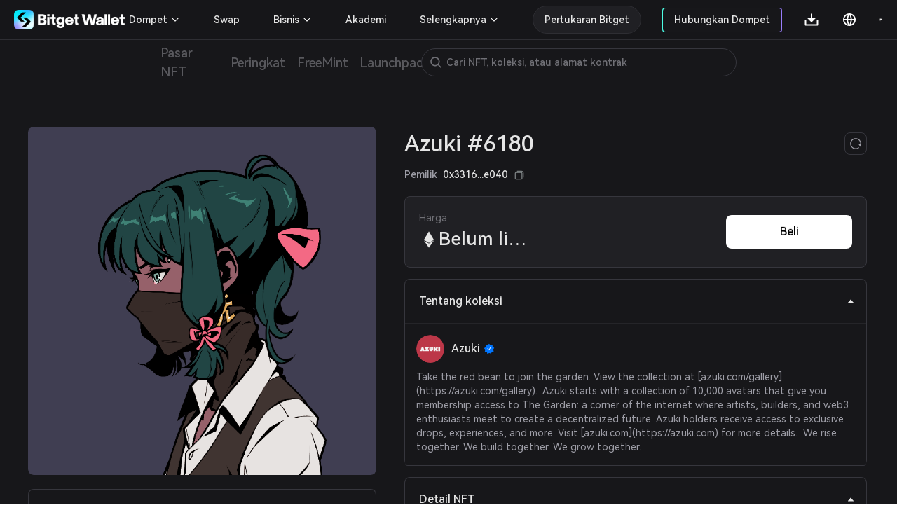

--- FILE ---
content_type: text/html; charset=utf-8
request_url: https://web3.bitget.com/id/nft/collection/eth/0xed5af388653567af2f388e6224dc7c4b3241c544/6180
body_size: 16157
content:
<!doctype html>
<html data-n-head-ssr lang="id" class="theme-dark  BG0" style="backgorund:#17171A;" data-n-head="%7B%22lang%22:%7B%22ssr%22:%22id%22%7D,%22class%22:%7B%22ssr%22:%22theme-dark%20%20BG0%22%7D,%22style%22:%7B%22ssr%22:%22backgorund:#17171A;%22%7D%7D">
  <head >
    <title>Azuki #6180 - Azuki | NFT Bitget</title><meta  charset="utf-8"><meta  name="baidu-site-verification" content="codeva-xbZ0Y5NioV"><meta  name="viewport" content="width=device-width, initial-scale=1.0, user-scalable=no, minimum-scale=1.0,maximum-scale=5.0"><meta  name="X-UA-Compatible" http-equiv="X-UA-Compatible" content="IE=edge,chrome=1"><meta  name="renderer" content="webkit"><meta  name="format-detection" content="telephone=no,email=no,address=no"><meta  name="og:url" content="&quot;https://web3.bitget.com/en/nft" data-shuvi-head="true"><meta  data-hid="og:title" name="og:title" property="og:title" content="Bitget NFT Market - Your One-stop NFT Trading Platform"><meta  data-hid="og:description" name="og:description" property="og:description" content="Try a seamless NFT trading experience with Bitget NFT Market, the first NFT marketplace on the blockchain to support NFT purchases with any token!"><meta  name="og:type" property="og:type" content="website"><meta  name="og:site_name" content="Bitget NFT"><meta  data-hid="twitter:title" name="twitter:title" property="twitter:title" content="Bitget NFT Market - Your One-stop NFT Trading Platform"><meta  name="twitter:site" content="Bitget NFT" property="twitter:site" data-shuvi-head="true"><meta  data-hid="twitter:description" name="twitter:description" property="twitter:description" content="Try a seamless NFT trading experience with Bitget NFT Market, the first NFT marketplace on the blockchain to support NFT purchases with any token!"><meta  data-hid="twitter:url" name="twitter:url" property="twitter:url" content="https://web3.bitget.com/en/nft"><meta  data-hid="twitter:card" name="twitter:card" property="twitter:card" content="summary_large_image"><meta  name="google-site-verification" content="1gFsFmRE1jrn3jJFkL9bcq9KxmfmcNlamjXzNvArFfs"><meta  data-hid="description" name="description" content="Lihat sifat unik dan langka dari Azuki Azuki #6180. Jelajahi dan dapatkan profil NFT Azuki Anda sendiri di Bitget Wallet!"><meta  data-hid="keywords" name="keywords" content="NFT Bitget, Azuki, NFT Azuki, AzukiAzuki #6180, marketplace NFT, beli NFT Azuki, harga Azuki #6180, Azuki #6180 untuk dijual"><meta  data-hid="robots" name="robots" content="noindex"><meta  name="og:title" content="Azuki #6180 - Azuki | NFT Bitget"><meta  name="og:description" content="Lihat sifat unik dan langka dari Azuki Azuki #6180. Jelajahi dan dapatkan profil NFT Azuki Anda sendiri di Bitget Wallet!"><meta  name="twitter:title" content="Azuki #6180 - Azuki | NFT Bitget"><meta  name="twitter:description" content="Lihat sifat unik dan langka dari Azuki Azuki #6180. Jelajahi dan dapatkan profil NFT Azuki Anda sendiri di Bitget Wallet!"><meta  name="twitter:card" content="summary_large_image"><meta  name="twitter:site" content="Bitget"><meta  name="og:type" content="website"><meta  name="og:site_name" content="Bitget"><meta  data-hid="og:image:src" content="https://s3.infcrypto.com/nft/1/e2cd65/750/e2cd65820d010d3621ca9eca79761d95.png?image=nft/1/e2cd65/e2cd65820d010d3621ca9eca79761d95.png&amp;size=750"><meta  data-hid="og:image" content="https://s3.infcrypto.com/nft/1/e2cd65/750/e2cd65820d010d3621ca9eca79761d95.png?image=nft/1/e2cd65/e2cd65820d010d3621ca9eca79761d95.png&amp;size=750"><meta  data-hid="og:image:alt" name="og:image:alt" content="Bitget Wallet, a Best Crpto Wallet"><meta  data-hid="twitter:image" name="twitter:image" content="https://s3.infcrypto.com/nft/1/e2cd65/750/e2cd65820d010d3621ca9eca79761d95.png?image=nft/1/e2cd65/e2cd65820d010d3621ca9eca79761d95.png&amp;size=750"><meta  data-hid="twitter:image:src" name="twitter:image:src" content="https://s3.infcrypto.com/nft/1/e2cd65/750/e2cd65820d010d3621ca9eca79761d95.png?image=nft/1/e2cd65/e2cd65820d010d3621ca9eca79761d95.png&amp;size=750"><meta  data-hid="twitter:image:alt" name="twitter:image:alt" content="Bitget Wallet, a Best Crpto Wallet"><link  rel="icon" type="image/x-icon" href="/favicon.ico"><link  rel="shortcut icon" type="image/x-icon" href="/favicon.ico"><link  rel="preconnect" href="https://cdn.bitkeep.vip"><link  rel="preconnect" href="https://static-web.jjdsn.vip"><link  rel="dns-prefetch" href="https://cdn.bitkeep.vip"><link  rel="dns-prefetch" href="https://static-web.jjdsn.vip"><link  rel="canonical" href="https://web3.bitget.com/id/nft/collection/eth/0xed5af388653567af2f388e6224dc7c4b3241c544/6180"><link  rel="alternate" hreflang="x-default" href="https://web3.bitget.com/en/nft/collection/eth/0xed5af388653567af2f388e6224dc7c4b3241c544/6180"><link  rel="alternate" hreflang="en" href="https://web3.bitget.com/en/nft/collection/eth/0xed5af388653567af2f388e6224dc7c4b3241c544/6180"><link  rel="alternate" hreflang="vi" href="https://web3.bitget.com/vi/nft/collection/eth/0xed5af388653567af2f388e6224dc7c4b3241c544/6180"><link  rel="alternate" hreflang="zh-Hans" href="https://web3.bitget.com/zh-CN/nft/collection/eth/0xed5af388653567af2f388e6224dc7c4b3241c544/6180"><link  rel="alternate" hreflang="zh-Hant" href="https://web3.bitget.com/zh-TC/nft/collection/eth/0xed5af388653567af2f388e6224dc7c4b3241c544/6180"><link  rel="alternate" hreflang="id" href="https://web3.bitget.com/id/nft/collection/eth/0xed5af388653567af2f388e6224dc7c4b3241c544/6180"><script  src="https://www.googletagmanager.com/gtag/js?id=G-BW4GVE68H3" async defer data-body="false"></script><script  data-hid="gtag2" type="text/javascript" charset="utf-8">
                window.dataLayer = window.dataLayer || [];
                function gtag(){dataLayer.push(arguments);}
                gtag('js', new Date());
                gtag('config', 'G-BW4GVE68H3');
              </script><script  data-hid="og:image" name="og:image" content="https://cdn.bitkeep.vip/operation/u_b_818f0b90-3380-11ee-ad93-67848689c3b0.png"></script><link rel="stylesheet" href="https://static-web.jjdsn.vip/c5e9b07aefdd37d75487226da84e016f/chunk-ant-design/e94b2682.css/ecf31c1702866a39.css"><link rel="stylesheet" href="https://static-web.jjdsn.vip/c5e9b07aefdd37d75487226da84e016f/vendors/app/ee821d74.css/f1a61f453940ddee.css"><link rel="stylesheet" href="https://static-web.jjdsn.vip/c5e9b07aefdd37d75487226da84e016f/app/01e7b97c.css/c2a76156bef24af8.css"><link rel="stylesheet" href="https://static-web.jjdsn.vip/c5e9b07aefdd37d75487226da84e016f/app/f90a411e.css/cd60b8f16460027a.css"><link rel="stylesheet" href="https://static-web.jjdsn.vip/c5e9b07aefdd37d75487226da84e016f/app/543a1a64.css/00c5565184b8de36.css"><link rel="stylesheet" href="https://static-web.jjdsn.vip/c5e9b07aefdd37d75487226da84e016f/app/89debc4e.css/a5b1ad398247d253.css"><link rel="stylesheet" href="https://static-web.jjdsn.vip/c5e9b07aefdd37d75487226da84e016f/app/496dcfb7.css/1e53f84894d25c67.css"><link rel="stylesheet" href="https://static-web.jjdsn.vip/c5e9b07aefdd37d75487226da84e016f/app/15581cf3.css/cb0275282c09a89a.css"><link rel="stylesheet" href="https://static-web.jjdsn.vip/c5e9b07aefdd37d75487226da84e016f/app/d0ae3f07.css/53499b4c26d22c03.css"><link rel="stylesheet" href="https://static-web.jjdsn.vip/c5e9b07aefdd37d75487226da84e016f/app/add718e3.css/6a0e9f0f09ebfaa9.css"><link rel="stylesheet" href="https://static-web.jjdsn.vip/c5e9b07aefdd37d75487226da84e016f/app/dbb47b06.css/a65e492f30a03092.css"><link rel="stylesheet" href="https://static-web.jjdsn.vip/c5e9b07aefdd37d75487226da84e016f/app/0ed91b23.css/a6841b9346a5aeb5.css"><link rel="stylesheet" href="https://static-web.jjdsn.vip/c5e9b07aefdd37d75487226da84e016f/app/c58100f2.css/2cf02dbfe9cdd670.css"><link rel="stylesheet" href="https://static-web.jjdsn.vip/c5e9b07aefdd37d75487226da84e016f/app/233d9e4a.css/30305dd4f94af543.css">
  </head>
  <body class="theme-dark" data-n-head="%7B%22class%22:%7B%22ssr%22:%22theme-dark%22%7D%7D">
    <div data-server-rendered="true" id="__nuxt"><div id="__layout"><div class="BG0 body_box" data-v-62721624><header class="header-container lineBG1" data-v-0905b146 data-v-62721624><div class="headerbox BG0blur" data-v-0905b146><div class="headleft" data-v-0905b146><div title="Bitget Wallet" data-v-0905b146><a href="/id" title="Bitget Wallet, a best crypto wallet" class="seo_href" data-v-0905b146><img src="https://static-web.jjdsn.vip/c5e9b07aefdd37d75487226da84e016f/img/bg_logo_light.054ab3ba7a05a8fc.png" alt="Bitget Wallet,  a best crypto wallet" class="BitkeepLogo light_icon" data-v-0905b146> <img src="https://static-web.jjdsn.vip/c5e9b07aefdd37d75487226da84e016f/img/bg_logo_dark.9f0c375dcd93479e.png" alt="Bitget Wallet,  a best crypto wallet" class="BitkeepLogo dark_icon" data-v-0905b146></a></div> <!----></div> <div class="headright" data-v-0905b146><ul class="list" data-v-0905b146><li style="display:none;" data-v-0905b146><div class="chainBox" data-v-0905b146><div class="chain-cur" data-v-0905b146><p class="text1" style="display:;" data-v-0905b146><img src="https://static-web.jjdsn.vip/c5e9b07aefdd37d75487226da84e016f/img/ETH.5a2d80cb254de068.png" alt="ETH" class="chainIcon" data-v-0905b146> <span class="jian" data-v-0905b146><img src="https://cdn.bitkeep.vip/u_b_00aa7b10-da7a-11eb-bd2f-03aa2946fb23.png" alt="triangle" class="light_icon" data-v-0905b146> <img src="[data-uri]" alt class="dark_icon" data-v-0905b146></span></p></div> <div class="chain-list more BG0 lineBG2" data-v-0905b146><ul data-v-0905b146><li class="chainItem text1" data-v-0905b146><img src="https://static-web.jjdsn.vip/c5e9b07aefdd37d75487226da84e016f/img/ETH.5a2d80cb254de068.png" alt="ETH" class="chainIcon" data-v-0905b146> <span data-v-0905b146>Ethereum</span></li><li class="chainItem text1" data-v-0905b146><img src="https://static-web.jjdsn.vip/c5e9b07aefdd37d75487226da84e016f/img/BNB.eb45ea78ec240175.png" alt="BNB" class="chainIcon" data-v-0905b146> <span data-v-0905b146>BNB Chain</span></li><li class="chainItem text1" data-v-0905b146><img src="https://static-web.jjdsn.vip/c5e9b07aefdd37d75487226da84e016f/img/POLYGON.b3ab7349fcc35d18.png" alt="POLYGON" class="chainIcon" data-v-0905b146> <span data-v-0905b146>Polygon</span></li><li class="chainItem text1" data-v-0905b146><img src="https://static-web.jjdsn.vip/c5e9b07aefdd37d75487226da84e016f/img/KLAY.01dd103f6ca84b01.png" alt="KLAY" class="chainIcon" data-v-0905b146> <span data-v-0905b146>Klay</span></li><li class="chainItem text1" data-v-0905b146><img src="https://static-web.jjdsn.vip/c5e9b07aefdd37d75487226da84e016f/img/HT.cabd491d65f7735e.png" alt="HT" class="chainIcon" data-v-0905b146> <span data-v-0905b146>Heco</span></li><li class="chainItem text1" data-v-0905b146><img src="https://static-web.jjdsn.vip/c5e9b07aefdd37d75487226da84e016f/img/ARBITRUM.f24b622deaa4623e.png" alt="ARBITRUM" class="chainIcon" data-v-0905b146> <span data-v-0905b146>Arbitrum</span></li><li class="chainItem text1" data-v-0905b146><img src="https://static-web.jjdsn.vip/c5e9b07aefdd37d75487226da84e016f/img/OPTIMISM.2b126c6ed9a105b8.png" alt="OPTIMISM" class="chainIcon" data-v-0905b146> <span data-v-0905b146>Optimism</span></li></ul></div></div></li> <li class="connectWalletBox" data-v-0905b146><div title="connectWallet" class="connectWallet" style="display:none;" data-v-0905b146><div class="content BG0 text1" data-v-0905b146>
                            Hubungkan Dompet
                        </div></div> <div title="address" class="connectWallet  text1" style="display:none;" data-v-0905b146><div class="content BG0 text1" data-v-0905b146><svg width="20" height="20" viewBox="0 0 20 20" fill="none" xmlns="http://www.w3.org/2000/svg" data-v-0905b146><path d="M3.36041 2.9375C3.04961 2.9375 2.75154 3.06097 2.53177 3.28073C2.312 3.5005 2.18854 3.79857 2.18854 4.10937V16.1211C2.18854 16.4319 2.312 16.73 2.53177 16.9497C2.75154 17.1695 3.04961 17.293 3.36041 17.293H16.685C16.9958 17.293 17.2939 17.1695 17.5137 16.9497C17.7334 16.73 17.8569 16.4319 17.8569 16.1211V13.441H13.3372C11.4989 13.441 9.98444 11.9631 9.97936 10.1248C9.97429 8.28652 11.468 6.78945 13.305 6.78945H17.8569V4.10937C17.8569 3.79857 17.7334 3.5005 17.5137 3.28073C17.2939 3.06097 16.9958 2.9375 16.685 2.9375H3.36041ZM13.305 8.18925C13.0505 8.18958 12.7987 8.24025 12.5639 8.33836C12.3291 8.43647 12.1161 8.58006 11.9371 8.76087C11.7581 8.94168 11.6166 9.15613 11.5209 9.39186C11.4251 9.62759 11.377 9.87994 11.3792 10.1344C11.3895 11.1945 12.2692 12.0412 13.3296 12.0412H18.0757C18.3657 12.0412 18.6439 11.926 18.8491 11.7209C19.0542 11.5157 19.1694 11.2375 19.1694 10.9475V9.283C19.1694 8.99292 19.0542 8.71472 18.8491 8.5096C18.6439 8.30449 18.3657 8.18925 18.0757 8.18925H13.305Z" fill="#FFFFFF" data-v-0905b146></path></svg>
                            
                        </div></div> <div class="Exitconnection BG0 lineBG2" style="display:none;" data-v-0905b146><div class="address" data-v-0905b146><span title="" class="text1" data-v-0905b146></span> <img src="https://static-web.jjdsn.vip/c5e9b07aefdd37d75487226da84e016f/img/copy_dark_icons.fd555d4dc97c9e26.svg" alt="copy" class="dark_icon" style="display:;" data-v-0905b146> <img src="https://static-web.jjdsn.vip/c5e9b07aefdd37d75487226da84e016f/img/copy_light_icons.ef48502e3df2b374.svg" alt="copy" class="light_icon" style="display:;" data-v-0905b146> <span class="text3 copyed" style="display:none;" data-v-0905b146>Disalin</span></div> <div title="NFT Aset" class="address text1" data-v-0905b146>
                            NFT Aset
                        </div><div title="Pesanan NFT" class="address text1" data-v-0905b146>
                            Pesanan NFT
                        </div><div title="Mint" class="address text1" data-v-0905b146>
                            Mint
                        </div><div title="Join the community" class="address text1" data-v-0905b146>
                            Join the community
                        </div> <div title="Berhenti" class="ExitBtn lineBG2" data-v-0905b146><img src="https://static-web.jjdsn.vip/c5e9b07aefdd37d75487226da84e016f/img/exit.68fc446ca3da1eec.svg" alt="exit" data-v-0905b146>
                            Berhenti
                        </div></div></li> <li title="Unduh" class="one-qrcode" data-v-0905b146><div title="Unduh" class="text1 downloadImg" data-v-0905b146><a title="Unduh" href="/id/wallet-download?type=0" class="seo_href text1" data-v-0905b146><svg width="24" height="24" viewBox="0 0 24 24" fill="none" xmlns="http://www.w3.org/2000/svg" data-v-0905b146><g clip-path="url(#clip0_12156_64990)" data-v-0905b146><path d="M12.95 10.1111H17.7L12 15.7778L6.3 10.1111H11.05V3.5H12.95V10.1111ZM4.4 18.6111H19.6V12H21.5V19.5556C21.5 19.806 21.3999 20.0463 21.2218 20.2234C21.0436 20.4005 20.802 20.5 20.55 20.5H3.45C3.19804 20.5 2.95641 20.4005 2.77825 20.2234C2.60009 20.0463 2.5 19.806 2.5 19.5556V12H4.4V18.6111Z" fill="#FFFFFF" data-v-0905b146></path></g> <defs data-v-0905b146><clipPath id="clip0_12156_64990" data-v-0905b146><rect width="24" height="24" fill="#FFFFFF" data-v-0905b146></rect></clipPath></defs></svg></a> <div class="one-erweima BG4" data-v-0905b146><div class="one-erweima-box lineBG2" data-v-0905b146><div data-v-0905b146><canvas></canvas></div></div> <div class="text1" data-v-0905b146>Pindai untuk mengunduh Aplikasi</div> <div class="one-download-btn BGCommon_black Common_white" data-v-0905b146>Opsi lainnya</div></div></div></li> <li data-v-0905b146><div class="language" data-v-0905b146><div class="language-cur" data-v-0905b146><p class="text1" data-v-0905b146><svg width="24" height="24" viewBox="0 0 24 24" fill="none" xmlns="http://www.w3.org/2000/svg" data-v-0905b146><g clip-path="url(#clip0_12156_64993)" data-v-0905b146><path d="M12 21C7.0293 21 3 16.9707 3 12C3 7.0293 7.0293 3 12 3C16.9707 3 21 7.0293 21 12C21 16.9707 16.9707 21 12 21ZM9.939 18.9003C9.05107 17.0169 8.53668 14.9792 8.4243 12.9H4.8558C5.03093 14.285 5.60453 15.5893 6.50691 16.6545C7.40929 17.7197 8.60161 18.4999 9.939 18.9003ZM10.227 12.9C10.3629 15.0951 10.9902 17.157 12 18.9768C13.0371 17.1089 13.6429 15.0325 13.773 12.9H10.227ZM19.1442 12.9H15.5757C15.4633 14.9792 14.9489 17.0169 14.061 18.9003C15.3984 18.4999 16.5907 17.7197 17.4931 16.6545C18.3955 15.5893 18.9691 14.285 19.1442 12.9ZM4.8558 11.1H8.4243C8.53668 9.02081 9.05107 6.98312 9.939 5.0997C8.60161 5.50009 7.40929 6.28028 6.50691 7.34547C5.60453 8.41065 5.03093 9.71499 4.8558 11.1ZM10.2279 11.1H13.7721C13.6423 8.96754 13.0368 6.89118 12 5.0232C10.9629 6.8911 10.3571 8.96747 10.227 11.1H10.2279ZM14.061 5.0997C14.9489 6.98312 15.4633 9.02081 15.5757 11.1H19.1442C18.9691 9.71499 18.3955 8.41065 17.4931 7.34547C16.5907 6.28028 15.3984 5.50009 14.061 5.0997Z" fill="#FFFFFF" data-v-0905b146></path></g> <defs data-v-0905b146><clipPath id="clip0_12156_64993" data-v-0905b146><rect width="24" height="24" fill="#FFFFFF" data-v-0905b146></rect></clipPath></defs></svg></p></div></div></li> <li title="theme" data-v-0905b146><img src="[data-uri]" alt="themelight" class="light_icon" data-v-0905b146> <img src="https://static-web.jjdsn.vip/c5e9b07aefdd37d75487226da84e016f/img/light.103060d464fd910a.svg" alt="themedark" class="dark_icon" data-v-0905b146></li> <li class="head_slidemenu" data-v-0905b146><img src="[data-uri]" alt="menu" class="light_icon" data-v-0905b146> <img src="[data-uri]" alt="menu" class="dark_icon" data-v-0905b146></li></ul> <div data-v-29813b18 data-v-0905b146><!----> <!----></div></div> <!----> <!----> <!----></div></header> <div style="width:100%;z-index:10;" data-v-428f7820 data-v-62721624><div><div class="row BG0 ant-row" data-v-428f7820><div class="content-box ant-col ant-col-xs-24 ant-col-sm-24 ant-col-md-24 ant-col-lg-24 ant-col-xl-24 ant-col-xxl-24" data-v-428f7820><div class="secondarynavigation" data-v-428f7820><div class="list" data-v-428f7820><div index="0" class="item" data-v-428f7820><div class="cur j_cur" data-v-428f7820><p title="Pasar NFT" data-v-428f7820><a title="Pasar NFT" href="/id/nft" class="seo_href text4" data-v-428f7820>
                                   Pasar NFT
                               </a></p></div></div><div index="1" class="item" data-v-428f7820><div class="cur j_cur" data-v-428f7820><p title="Peringkat" data-v-428f7820><a title="Peringkat" href="/id/nft/rankings" class="seo_href text4" data-v-428f7820>
                                   Peringkat
                               </a></p></div></div><div index="2" class="item" data-v-428f7820><div class="cur j_cur" data-v-428f7820><p title="FreeMint" data-v-428f7820><a title="FreeMint" href="/id/nft/freeMint" class="seo_href text4" data-v-428f7820>
                                   FreeMint
                               </a></p></div></div><div index="3" class="item" data-v-428f7820><div class="cur j_cur" data-v-428f7820><p title="Launchpad" data-v-428f7820><a title="Launchpad" href="/id/nft/INO" class="seo_href text4" data-v-428f7820>
                                   Launchpad
                               </a></p></div></div></div> <!----></div> <li title="search" class="searchIcon BG0" data-v-428f7820><img src="https://cdn.bitkeep.vip/u_b_cb5c4aa0-4eaf-11ed-a2bd-916a6f9d02f3.png" alt="" class="light_icon" data-v-428f7820> <img src="https://cdn.bitkeep.vip/u_b_df893d30-4eaf-11ed-a2bd-916a6f9d02f3.png" alt="" class="dark_icon" data-v-428f7820></li> <!----></div></div></div></div> <div class="bodycontent" data-v-62721624><div class="nftDetail" data-v-98b27f8a data-v-62721624><div class="nftDetailBox" data-v-98b27f8a><div class="nftDetailTop" data-v-98b27f8a><div class="nftDetailLeft" data-v-98b27f8a><div class="nftImg" data-v-98b27f8a><div class="icon-box BG0 BG1" style="background-image:url([data-uri]);width:100%;height:;background-size:120px;border-radius:8px;" data-v-639079b7 data-v-98b27f8a><div title="Azuki #6180" class="icon" style="background-image:url(https://s3.infcrypto.com/p/nft/1/e2cd65/e2cd65820d010d3621ca9eca79761d95.png);width:100%;height:;border-radius:8px;display:none;" data-v-639079b7><!----></div> <!----> <!----> <img src="https://s3.infcrypto.com/p/nft/1/e2cd65/e2cd65820d010d3621ca9eca79761d95.png" alt="Azuki #6180" style="display:none;" data-v-639079b7> <!----></div> <!----></div> <div role="tablist" class="BG0 TokenIDcollapsepanel  gameFiAttributes lineBG2 ant-collapse ant-collapse-icon-position-right" data-v-98b27f8a><div role="tablist" class="text1 lineBG2 ant-collapse-item ant-collapse-item-active" data-v-98b27f8a><div role="tab" tabIndex="0" aria-expanded="true" class="ant-collapse-header"><i aria-label="icon: caret-down" class="anticon anticon-caret-down ant-collapse-arrow" style="color:#E5E5E5;" data-v-98b27f8a><svg viewBox="0 0 1024 1024" focusable="false" data-icon="caret-down" width="1em" height="1em" fill="currentColor" aria-hidden="true" style="ms-transform:rotate(180deg);transform:rotate(180deg);"><path d="M840.4 300H183.6c-19.7 0-30.7 20.8-18.5 35l328.4 380.8c9.4 10.9 27.5 10.9 37 0L858.9 335c12.2-14.2 1.2-35-18.5-35z"></path></svg></i>Sifat (Traits)</div><div role="tabpanel" class="ant-collapse-content ant-collapse-content-active"><div class="ant-collapse-content-box"><ul class="nftAttribute" data-v-98b27f8a><li class="attributeEvery BG1 lineBG2" data-v-98b27f8a><p class="text2 first" data-v-98b27f8a>Type</p> <p class="text1 second" data-v-98b27f8a>Human</p> <p class="text2 third HarmonyOS_Sans_Regular" data-v-98b27f8a>90.03% memiliki sifat (trait) ini
                                </p></li><li class="attributeEvery BG1 lineBG2" data-v-98b27f8a><p class="text2 first" data-v-98b27f8a>Hair</p> <p class="text1 second" data-v-98b27f8a>Green Pigtails</p> <p class="text2 third HarmonyOS_Sans_Regular" data-v-98b27f8a>0.94% memiliki sifat (trait) ini
                                </p></li><li class="attributeEvery BG1 lineBG2" data-v-98b27f8a><p class="text2 first" data-v-98b27f8a>Ear</p> <p class="text1 second" data-v-98b27f8a>Chill</p> <p class="text2 third HarmonyOS_Sans_Regular" data-v-98b27f8a>0.82% memiliki sifat (trait) ini
                                </p></li><li class="attributeEvery BG1 lineBG2" data-v-98b27f8a><p class="text2 first" data-v-98b27f8a>Clothing</p> <p class="text1 second" data-v-98b27f8a>Vest</p> <p class="text2 third HarmonyOS_Sans_Regular" data-v-98b27f8a>1.6% memiliki sifat (trait) ini
                                </p></li><li class="attributeEvery BG1 lineBG2" data-v-98b27f8a><p class="text2 first" data-v-98b27f8a>Eyes</p> <p class="text1 second" data-v-98b27f8a>Pierced Eyebrow</p> <p class="text2 third HarmonyOS_Sans_Regular" data-v-98b27f8a>2.88% memiliki sifat (trait) ini
                                </p></li><li class="attributeEvery BG1 lineBG2" data-v-98b27f8a><p class="text2 first" data-v-98b27f8a>Mouth</p> <p class="text1 second" data-v-98b27f8a>Gaiter</p> <p class="text2 third HarmonyOS_Sans_Regular" data-v-98b27f8a>1.09% memiliki sifat (trait) ini
                                </p></li><li class="attributeEvery BG1 lineBG2" data-v-98b27f8a><p class="text2 first" data-v-98b27f8a>Background</p> <p class="text1 second" data-v-98b27f8a>Cool Gray</p> <p class="text2 third HarmonyOS_Sans_Regular" data-v-98b27f8a>4.83% memiliki sifat (trait) ini
                                </p></li></ul></div></div></div></div></div> <div class="nftDetailRight" data-v-98b27f8a><div class="nftTitle text1" data-v-98b27f8a><div class="titlecontrent" data-v-98b27f8a><div class="nfttitle text1" data-v-98b27f8a>Azuki <span class="collection_badgeType" data-v-93192c26 data-v-98b27f8a><img src="https://static-web.jjdsn.vip/c5e9b07aefdd37d75487226da84e016f/img/Certification.5387e5c0048ef86a.png" alt="state-little" class="light_icon collection_badge" style="width:16px;margin-left:5px;" data-v-93192c26> <img src="https://static-web.jjdsn.vip/c5e9b07aefdd37d75487226da84e016f/img/Certification_dark.645fc52e66695076.png" alt="state-little" class="dark_icon collection_badge" style="width:16px;margin-left:5px;" data-v-93192c26> <!----> <!----> <!----> <!----></span></div>
                        Azuki #6180
                    </div> <div class="refresh BG0 lineBG3" data-v-98b27f8a><img src="https://static-web.jjdsn.vip/c5e9b07aefdd37d75487226da84e016f/img/refresh_dark.ab09db0215a5b4e7.svg" alt="refresh" data-v-98b27f8a></div></div> <!----> <div class="nftStatus BG1 lineBG2" data-v-98b27f8a><div class="nftStatusLeft" data-v-98b27f8a><div class="priceText text3 HarmonyOS_Sans_Regular" data-v-98b27f8a>Harga
                            <!----></div> <p class="priceDoller" data-v-98b27f8a><img src="[data-uri]" alt="ETH" class="light_icon chainIcon" data-v-98b27f8a> <!----> <img src="[data-uri]" alt="ETH" class="dark_icon chainIcon" data-v-98b27f8a> <!----> <span class="text1 realPrice" style="margin:0px" data-v-98b27f8a>Belum listing</span> <!----></p></div> <div class="nftStatusRight" data-v-98b27f8a><!----> <div class="nftStatusRight-button" data-v-98b27f8a><!----> <!----> <!----> <!----> <!----></div></div></div> <div role="tablist" class="BG0 TokenIDcollapsepanel  gameFiAttributesh5 lineBG2 ant-collapse ant-collapse-icon-position-right" data-v-98b27f8a><div role="tablist" class="text1 lineBG2 ant-collapse-item ant-collapse-item-active" data-v-98b27f8a><div role="tab" tabIndex="0" aria-expanded="true" class="ant-collapse-header"><i aria-label="icon: caret-down" class="anticon anticon-caret-down ant-collapse-arrow" style="color:#E5E5E5;" data-v-98b27f8a><svg viewBox="0 0 1024 1024" focusable="false" data-icon="caret-down" width="1em" height="1em" fill="currentColor" aria-hidden="true" style="ms-transform:rotate(180deg);transform:rotate(180deg);"><path d="M840.4 300H183.6c-19.7 0-30.7 20.8-18.5 35l328.4 380.8c9.4 10.9 27.5 10.9 37 0L858.9 335c12.2-14.2 1.2-35-18.5-35z"></path></svg></i>Sifat (Traits)</div><div role="tabpanel" class="ant-collapse-content ant-collapse-content-active"><div class="ant-collapse-content-box"><ul class="h5-nftAttribute" data-v-98b27f8a><li class="attributeEvery BG1 lineBG2" data-v-98b27f8a><p class="text2 first" data-v-98b27f8a>Type</p> <p class="text1 second" data-v-98b27f8a>Human</p> <p class="text2 third HarmonyOS_Sans_Regular" data-v-98b27f8a>90.03% memiliki sifat (trait) ini
                                </p></li><li class="attributeEvery BG1 lineBG2" data-v-98b27f8a><p class="text2 first" data-v-98b27f8a>Hair</p> <p class="text1 second" data-v-98b27f8a>Green Pigtails</p> <p class="text2 third HarmonyOS_Sans_Regular" data-v-98b27f8a>0.94% memiliki sifat (trait) ini
                                </p></li><li class="attributeEvery BG1 lineBG2" data-v-98b27f8a><p class="text2 first" data-v-98b27f8a>Ear</p> <p class="text1 second" data-v-98b27f8a>Chill</p> <p class="text2 third HarmonyOS_Sans_Regular" data-v-98b27f8a>0.82% memiliki sifat (trait) ini
                                </p></li><li class="attributeEvery BG1 lineBG2" data-v-98b27f8a><p class="text2 first" data-v-98b27f8a>Clothing</p> <p class="text1 second" data-v-98b27f8a>Vest</p> <p class="text2 third HarmonyOS_Sans_Regular" data-v-98b27f8a>1.6% memiliki sifat (trait) ini
                                </p></li><li class="attributeEvery BG1 lineBG2" data-v-98b27f8a><p class="text2 first" data-v-98b27f8a>Eyes</p> <p class="text1 second" data-v-98b27f8a>Pierced Eyebrow</p> <p class="text2 third HarmonyOS_Sans_Regular" data-v-98b27f8a>2.88% memiliki sifat (trait) ini
                                </p></li><li class="attributeEvery BG1 lineBG2" data-v-98b27f8a><p class="text2 first" data-v-98b27f8a>Mouth</p> <p class="text1 second" data-v-98b27f8a>Gaiter</p> <p class="text2 third HarmonyOS_Sans_Regular" data-v-98b27f8a>1.09% memiliki sifat (trait) ini
                                </p></li><li class="attributeEvery BG1 lineBG2" data-v-98b27f8a><p class="text2 first" data-v-98b27f8a>Background</p> <p class="text1 second" data-v-98b27f8a>Cool Gray</p> <p class="text2 third HarmonyOS_Sans_Regular" data-v-98b27f8a>4.83% memiliki sifat (trait) ini
                                </p></li></ul></div></div></div></div> <div role="tablist" class="BG0 TokenIDcollapsepanel lineBG2 ant-collapse ant-collapse-icon-position-right" data-v-98b27f8a><div role="tablist" class="text1 lineBG2 ant-collapse-item ant-collapse-item-active" data-v-98b27f8a><div role="tab" tabIndex="0" aria-expanded="true" class="ant-collapse-header"><i aria-label="icon: caret-down" class="anticon anticon-caret-down ant-collapse-arrow" style="color:#E5E5E5;" data-v-98b27f8a><svg viewBox="0 0 1024 1024" focusable="false" data-icon="caret-down" width="1em" height="1em" fill="currentColor" aria-hidden="true" style="ms-transform:rotate(180deg);transform:rotate(180deg);"><path d="M840.4 300H183.6c-19.7 0-30.7 20.8-18.5 35l328.4 380.8c9.4 10.9 27.5 10.9 37 0L858.9 335c12.2-14.2 1.2-35-18.5-35z"></path></svg></i>Tentang koleksi</div><div role="tabpanel" class="ant-collapse-content ant-collapse-content-active"><div class="ant-collapse-content-box"><div class="CollectionDetailsText" data-v-98b27f8a><div class="CollectionintroduceTitle text1" data-v-98b27f8a><div class="icon-box BG0 avart" style="background-image:url([data-uri]);width:40px;height:;background-size:20px;" data-v-639079b7 data-v-98b27f8a><div title="Azuki" class="icon" style="background-image:url(https://s3.infcrypto.com/nft/0000/8d38e0/375/8d38e07d7430ede4c9dd5d4cd3668691.png?image=nft/0000/8d38e0/8d38e07d7430ede4c9dd5d4cd3668691.png&amp;size=375);width:40px;height:;display:none;" data-v-639079b7><!----></div> <!----> <!----> <img src="https://s3.infcrypto.com/nft/0000/8d38e0/375/8d38e07d7430ede4c9dd5d4cd3668691.png?image=nft/0000/8d38e0/8d38e07d7430ede4c9dd5d4cd3668691.png&amp;size=375" alt="Azuki" style="display:none;" data-v-639079b7> <!----></div>
                                Azuki
                                <span class="collection_badgeType" data-v-93192c26 data-v-98b27f8a><img src="https://static-web.jjdsn.vip/c5e9b07aefdd37d75487226da84e016f/img/Certification.5387e5c0048ef86a.png" alt="state-little" class="light_icon collection_badge" style="width:16px;margin-left:5px;" data-v-93192c26> <img src="https://static-web.jjdsn.vip/c5e9b07aefdd37d75487226da84e016f/img/Certification_dark.645fc52e66695076.png" alt="state-little" class="dark_icon collection_badge" style="width:16px;margin-left:5px;" data-v-93192c26> <!----> <!----> <!----> <!----></span></div> <div class="Collectionintroduce text2 HarmonyOS_Sans_Regular" data-v-98b27f8a>Take the red bean to join the garden. View the collection at [azuki.com/gallery](https://azuki.com/gallery).

Azuki starts with a collection of 10,000 avatars that give you membership access to The Garden: a corner of the internet where artists, builders, and web3 enthusiasts meet to create a decentralized future. Azuki holders receive access to exclusive drops, experiences, and more. Visit [azuki.com](https://azuki.com) for more details.

We rise together. We build together. We grow together.</div></div></div></div></div></div> <div role="tablist" class="BG0 TokenIDcollapsepanel lineBG2 ant-collapse ant-collapse-icon-position-right" data-v-98b27f8a><div role="tablist" class="text1 lineBG2 ant-collapse-item ant-collapse-item-active" data-v-98b27f8a><div role="tab" tabIndex="0" aria-expanded="true" class="ant-collapse-header"><i aria-label="icon: caret-down" class="anticon anticon-caret-down ant-collapse-arrow" style="color:#E5E5E5;" data-v-98b27f8a><svg viewBox="0 0 1024 1024" focusable="false" data-icon="caret-down" width="1em" height="1em" fill="currentColor" aria-hidden="true" style="ms-transform:rotate(180deg);transform:rotate(180deg);"><path d="M840.4 300H183.6c-19.7 0-30.7 20.8-18.5 35l328.4 380.8c9.4 10.9 27.5 10.9 37 0L858.9 335c12.2-14.2 1.2-35-18.5-35z"></path></svg></i>Detail NFT</div><div role="tabpanel" class="ant-collapse-content ant-collapse-content-active"><div class="ant-collapse-content-box"><ul class="CollectionDetailsList" data-v-98b27f8a><li class="CollectionDetailsEvery" data-v-98b27f8a><p class="text2 HarmonyOS_Sans_Regular" data-v-98b27f8a>Kontrak</p> <p title="0xed5af388653567af2f388e6224dc7c4b3241c544" class="text2 HarmonyOS_Sans_Regular" data-v-98b27f8a>0xed5a...c544
                                    <img src="https://cdn.bitkeep.vip/u_b_506c8da0-eabe-11ec-8113-c94df49cd896.png" class="copy" data-v-98b27f8a></p></li> <li class="CollectionDetailsEvery" data-v-98b27f8a><p class="text2 HarmonyOS_Sans_Regular" data-v-98b27f8a>ID Token</p> <p title="6180" class="text2 HarmonyOS_Sans_Regular" data-v-98b27f8a>6180</p></li> <li class="CollectionDetailsEvery" data-v-98b27f8a><p class="text2 HarmonyOS_Sans_Regular" data-v-98b27f8a>Standar Token</p> <p title="ERC-721" class="text2 HarmonyOS_Sans_Regular" data-v-98b27f8a>ERC-721
                                </p></li> <li class="CollectionDetailsEvery" data-v-98b27f8a><p class="text2 HarmonyOS_Sans_Regular" data-v-98b27f8a>Mainnet</p> <p class="text2 HarmonyOS_Sans_Regular" data-v-98b27f8a>Ethereum</p></li> <!----> <!----></ul></div></div></div></div> <div role="tablist" class="BG0 TokenIDcollapsepanel lineBG2 ant-collapse ant-collapse-icon-position-right" data-v-98b27f8a><div role="tablist" class="text1 lineBG2 ant-collapse-item ant-collapse-item-active" data-v-98b27f8a><div role="tab" tabIndex="0" aria-expanded="true" class="ant-collapse-header"><i aria-label="icon: caret-down" class="anticon anticon-caret-down ant-collapse-arrow" style="color:#E5E5E5;" data-v-98b27f8a><svg viewBox="0 0 1024 1024" focusable="false" data-icon="caret-down" width="1em" height="1em" fill="currentColor" aria-hidden="true" style="ms-transform:rotate(180deg);transform:rotate(180deg);"><path d="M840.4 300H183.6c-19.7 0-30.7 20.8-18.5 35l328.4 380.8c9.4 10.9 27.5 10.9 37 0L858.9 335c12.2-14.2 1.2-35-18.5-35z"></path></svg></i>Riwayat</div><div role="tabpanel" class="ant-collapse-content ant-collapse-content-active"><div class="ant-collapse-content-box"><!----> <div class="CollectionDetails transactionHistory_h5 BG0" data-v-98b27f8a><!----></div></div></div></div></div></div></div> <div class="nftDetailBottom" data-v-98b27f8a><div class="CollectionText text1" data-v-98b27f8a>Rekomendasi</div> <div class="Collectionlist" data-v-98b27f8a><div class="nftCard lineBG2" data-v-98b27f8a><a href="/id/nft/collection/eth/0xed5af388653567af2f388e6224dc7c4b3241c544/3634" data-v-98b27f8a><div class="nftDetailImg" data-v-98b27f8a><div class="icon-box BG0" style="background-image:url([data-uri]);width:100%;height:;background-size:60px;border-radius:12px 12px 0px 0px;" data-v-639079b7 data-v-98b27f8a><div title="Azuki3634" class="icon" style="background-image:url(https://s3.infcrypto.com/nft/1/b2b56e/375/b2b56effce52db09cc4bc7051bd8b17f.png?image=nft/1/b2b56e/b2b56effce52db09cc4bc7051bd8b17f.png&amp;size=375);width:100%;height:;border-radius:12px 12px 0px 0px;display:none;" data-v-639079b7><!----></div> <!----> <!----> <img src="https://s3.infcrypto.com/nft/1/b2b56e/375/b2b56effce52db09cc4bc7051bd8b17f.png?image=nft/1/b2b56e/b2b56effce52db09cc4bc7051bd8b17f.png&amp;size=375" alt="Azuki3634" style="display:none;" data-v-639079b7> <!----></div> <!----> <!----></div> <div class="nftText" data-v-98b27f8a><div title="Azuki" class="nftTitle text3" data-v-98b27f8a><span class="Titletext text3" data-v-98b27f8a>Azuki</span> <span class="collection_badgeType" data-v-93192c26 data-v-98b27f8a><img src="https://static-web.jjdsn.vip/c5e9b07aefdd37d75487226da84e016f/img/Certification.5387e5c0048ef86a.png" alt="state-little" class="light_icon collection_badge" style="width:16px;margin-left:5px;" data-v-93192c26> <img src="https://static-web.jjdsn.vip/c5e9b07aefdd37d75487226da84e016f/img/Certification_dark.645fc52e66695076.png" alt="state-little" class="dark_icon collection_badge" style="width:16px;margin-left:5px;" data-v-93192c26> <!----> <!----> <!----> <!----></span></div> <div class="nftId text1" data-v-98b27f8a>#3634</div> <div class="nftPrice" data-v-98b27f8a><span data-v-98b27f8a><img src="[data-uri]" alt="ETH" class="light_icon Mainnet_BG" data-v-98b27f8a> <img src="[data-uri]" alt="ETH" class="dark_icon Mainnet_BG" data-v-98b27f8a></span> <span class="text1" data-v-98b27f8a>4.19</span> <span class="text3 HarmonyOS_Sans_Regular" data-v-98b27f8a>~$</span> <!----></div></div></a></div><div class="nftCard lineBG2" data-v-98b27f8a><a href="/id/nft/collection/eth/0xed5af388653567af2f388e6224dc7c4b3241c544/9729" data-v-98b27f8a><div class="nftDetailImg" data-v-98b27f8a><div class="icon-box BG0" style="background-image:url([data-uri]);width:100%;height:;background-size:60px;border-radius:12px 12px 0px 0px;" data-v-639079b7 data-v-98b27f8a><div title="Azuki9729" class="icon" style="background-image:url(https://s3.infcrypto.com/nft/1/75dd89/375/75dd89d96c0b9df91addbbaae5579716.png?image=nft/1/75dd89/75dd89d96c0b9df91addbbaae5579716.png&amp;size=375);width:100%;height:;border-radius:12px 12px 0px 0px;display:none;" data-v-639079b7><!----></div> <!----> <!----> <img src="https://s3.infcrypto.com/nft/1/75dd89/375/75dd89d96c0b9df91addbbaae5579716.png?image=nft/1/75dd89/75dd89d96c0b9df91addbbaae5579716.png&amp;size=375" alt="Azuki9729" style="display:none;" data-v-639079b7> <!----></div> <!----> <!----></div> <div class="nftText" data-v-98b27f8a><div title="Azuki" class="nftTitle text3" data-v-98b27f8a><span class="Titletext text3" data-v-98b27f8a>Azuki</span> <span class="collection_badgeType" data-v-93192c26 data-v-98b27f8a><img src="https://static-web.jjdsn.vip/c5e9b07aefdd37d75487226da84e016f/img/Certification.5387e5c0048ef86a.png" alt="state-little" class="light_icon collection_badge" style="width:16px;margin-left:5px;" data-v-93192c26> <img src="https://static-web.jjdsn.vip/c5e9b07aefdd37d75487226da84e016f/img/Certification_dark.645fc52e66695076.png" alt="state-little" class="dark_icon collection_badge" style="width:16px;margin-left:5px;" data-v-93192c26> <!----> <!----> <!----> <!----></span></div> <div class="nftId text1" data-v-98b27f8a>#9729</div> <div class="nftPrice" data-v-98b27f8a><span data-v-98b27f8a><img src="[data-uri]" alt="ETH" class="light_icon Mainnet_BG" data-v-98b27f8a> <img src="[data-uri]" alt="ETH" class="dark_icon Mainnet_BG" data-v-98b27f8a></span> <span class="text1" data-v-98b27f8a>12.4948</span> <span class="text3 HarmonyOS_Sans_Regular" data-v-98b27f8a>~$</span> <!----></div></div></a></div><div class="nftCard lineBG2" data-v-98b27f8a><a href="/id/nft/collection/eth/0xed5af388653567af2f388e6224dc7c4b3241c544/5980" data-v-98b27f8a><div class="nftDetailImg" data-v-98b27f8a><div class="icon-box BG0" style="background-image:url([data-uri]);width:100%;height:;background-size:60px;border-radius:12px 12px 0px 0px;" data-v-639079b7 data-v-98b27f8a><div title="Azuki5980" class="icon" style="background-image:url(https://s3.infcrypto.com/nft/1/36d9d5/375/36d9d553e4b4cd713ed172229d717822.png?image=nft/1/36d9d5/36d9d553e4b4cd713ed172229d717822.png&amp;size=375);width:100%;height:;border-radius:12px 12px 0px 0px;display:none;" data-v-639079b7><!----></div> <!----> <!----> <img src="https://s3.infcrypto.com/nft/1/36d9d5/375/36d9d553e4b4cd713ed172229d717822.png?image=nft/1/36d9d5/36d9d553e4b4cd713ed172229d717822.png&amp;size=375" alt="Azuki5980" style="display:none;" data-v-639079b7> <!----></div> <!----> <!----></div> <div class="nftText" data-v-98b27f8a><div title="Azuki" class="nftTitle text3" data-v-98b27f8a><span class="Titletext text3" data-v-98b27f8a>Azuki</span> <span class="collection_badgeType" data-v-93192c26 data-v-98b27f8a><img src="https://static-web.jjdsn.vip/c5e9b07aefdd37d75487226da84e016f/img/Certification.5387e5c0048ef86a.png" alt="state-little" class="light_icon collection_badge" style="width:16px;margin-left:5px;" data-v-93192c26> <img src="https://static-web.jjdsn.vip/c5e9b07aefdd37d75487226da84e016f/img/Certification_dark.645fc52e66695076.png" alt="state-little" class="dark_icon collection_badge" style="width:16px;margin-left:5px;" data-v-93192c26> <!----> <!----> <!----> <!----></span></div> <div class="nftId text1" data-v-98b27f8a>#5980</div> <div class="nftPrice" data-v-98b27f8a><span data-v-98b27f8a><img src="[data-uri]" alt="ETH" class="light_icon Mainnet_BG" data-v-98b27f8a> <img src="[data-uri]" alt="ETH" class="dark_icon Mainnet_BG" data-v-98b27f8a></span> <span class="text1" data-v-98b27f8a>13.8144</span> <span class="text3 HarmonyOS_Sans_Regular" data-v-98b27f8a>~$</span> <!----></div></div></a></div><div class="nftCard lineBG2" data-v-98b27f8a><a href="/id/nft/collection/eth/0xed5af388653567af2f388e6224dc7c4b3241c544/350" data-v-98b27f8a><div class="nftDetailImg" data-v-98b27f8a><div class="icon-box BG0" style="background-image:url([data-uri]);width:100%;height:;background-size:60px;border-radius:12px 12px 0px 0px;" data-v-639079b7 data-v-98b27f8a><div title="Azuki350" class="icon" style="background-image:url(https://s3.infcrypto.com/nft/1/5d732d/375/5d732d77f1815b309daf5eb6de3cc915.png?image=nft/1/5d732d/5d732d77f1815b309daf5eb6de3cc915.png&amp;size=375);width:100%;height:;border-radius:12px 12px 0px 0px;display:none;" data-v-639079b7><!----></div> <!----> <!----> <img src="https://s3.infcrypto.com/nft/1/5d732d/375/5d732d77f1815b309daf5eb6de3cc915.png?image=nft/1/5d732d/5d732d77f1815b309daf5eb6de3cc915.png&amp;size=375" alt="Azuki350" style="display:none;" data-v-639079b7> <!----></div> <!----> <!----></div> <div class="nftText" data-v-98b27f8a><div title="Azuki" class="nftTitle text3" data-v-98b27f8a><span class="Titletext text3" data-v-98b27f8a>Azuki</span> <span class="collection_badgeType" data-v-93192c26 data-v-98b27f8a><img src="https://static-web.jjdsn.vip/c5e9b07aefdd37d75487226da84e016f/img/Certification.5387e5c0048ef86a.png" alt="state-little" class="light_icon collection_badge" style="width:16px;margin-left:5px;" data-v-93192c26> <img src="https://static-web.jjdsn.vip/c5e9b07aefdd37d75487226da84e016f/img/Certification_dark.645fc52e66695076.png" alt="state-little" class="dark_icon collection_badge" style="width:16px;margin-left:5px;" data-v-93192c26> <!----> <!----> <!----> <!----></span></div> <div class="nftId text1" data-v-98b27f8a>#350</div> <div class="nftPrice" data-v-98b27f8a><span data-v-98b27f8a><img src="[data-uri]" alt="ETH" class="light_icon Mainnet_BG" data-v-98b27f8a> <img src="[data-uri]" alt="ETH" class="dark_icon Mainnet_BG" data-v-98b27f8a></span> <span class="text1" data-v-98b27f8a>11.7075</span> <span class="text3 HarmonyOS_Sans_Regular" data-v-98b27f8a>~$</span> <!----></div></div></a></div><div class="nftCard lineBG2" data-v-98b27f8a><a href="/id/nft/collection/eth/0xed5af388653567af2f388e6224dc7c4b3241c544/6877" data-v-98b27f8a><div class="nftDetailImg" data-v-98b27f8a><div class="icon-box BG0" style="background-image:url([data-uri]);width:100%;height:;background-size:60px;border-radius:12px 12px 0px 0px;" data-v-639079b7 data-v-98b27f8a><div title="Azuki6877" class="icon" style="background-image:url(https://s3.infcrypto.com/nft/1/5957d7/375/5957d7631b914f1dea913868b952cdcc.png?image=nft/1/5957d7/5957d7631b914f1dea913868b952cdcc.png&amp;size=375);width:100%;height:;border-radius:12px 12px 0px 0px;display:none;" data-v-639079b7><!----></div> <!----> <!----> <img src="https://s3.infcrypto.com/nft/1/5957d7/375/5957d7631b914f1dea913868b952cdcc.png?image=nft/1/5957d7/5957d7631b914f1dea913868b952cdcc.png&amp;size=375" alt="Azuki6877" style="display:none;" data-v-639079b7> <!----></div> <!----> <!----></div> <div class="nftText" data-v-98b27f8a><div title="Azuki" class="nftTitle text3" data-v-98b27f8a><span class="Titletext text3" data-v-98b27f8a>Azuki</span> <span class="collection_badgeType" data-v-93192c26 data-v-98b27f8a><img src="https://static-web.jjdsn.vip/c5e9b07aefdd37d75487226da84e016f/img/Certification.5387e5c0048ef86a.png" alt="state-little" class="light_icon collection_badge" style="width:16px;margin-left:5px;" data-v-93192c26> <img src="https://static-web.jjdsn.vip/c5e9b07aefdd37d75487226da84e016f/img/Certification_dark.645fc52e66695076.png" alt="state-little" class="dark_icon collection_badge" style="width:16px;margin-left:5px;" data-v-93192c26> <!----> <!----> <!----> <!----></span></div> <div class="nftId text1" data-v-98b27f8a>#6877</div> <div class="nftPrice" data-v-98b27f8a><span data-v-98b27f8a><img src="[data-uri]" alt="ETH" class="light_icon Mainnet_BG" data-v-98b27f8a> <img src="[data-uri]" alt="ETH" class="dark_icon Mainnet_BG" data-v-98b27f8a></span> <span class="text1" data-v-98b27f8a>11.7732</span> <span class="text3 HarmonyOS_Sans_Regular" data-v-98b27f8a>~$</span> <!----></div></div></a></div></div> <div class="viewAll " data-v-98b27f8a><a href="/id/nft/collection/eth/0xed5af388653567af2f388e6224dc7c4b3241c544" class="viewAllBtn BG1 lineBG2 text1 ant-btn" data-v-98b27f8a><span>Lihat Semua</span></a></div></div></div> <!----><!----><!----><!----><!----><!----><!----><!----><!----><!----><!----><!----><!----> <!----></div></div> <!----></div></div></div><script>window.__NUXT__=(function(a,b,c,d,e,f,g,h,i,j,k,l,m,n,o,p,q,r,s,t,u,v,w,x,y,z,A,B,C,D,E,F,G,H,I,J,K,L,M,N,O,P,Q,R,S,T,U,V,W,X,Y,Z,_,$,aa,ab,ac,ad,ae,af,ag,ah,ai,aj,ak,al,am,an,ao,ap,aq,ar,as){return {layout:"NFTMarket\u002Fdefault",data:[{params:{language:U,chain:e,contract:m,tokenID:z},query:{},serveraddress:c,nftInfo:{token_id:z,name:V,token_name:V,meta_url:"https:\u002F\u002Fs3.infcrypto.com\u002Fnft\u002F1\u002Fe2cd65\u002F750\u002Fe2cd65820d010d3621ca9eca79761d95.png?image=nft\u002F1\u002Fe2cd65\u002Fe2cd65820d010d3621ca9eca79761d95.png&size=750",properties:[{name:A,trait_type:B,type:B,value:A,type_old:B,name_old:A,count:"9004",total:g,percent:90.03},{name:C,trait_type:D,type:D,value:C,type_old:D,name_old:C,count:94,total:g,percent:.94},{name:E,trait_type:F,type:F,value:E,type_old:F,name_old:E,count:"82",total:g,percent:.82},{name:G,trait_type:H,type:H,value:G,type_old:H,name_old:G,count:160,total:g,percent:1.6},{name:I,trait_type:J,type:J,value:I,type_old:J,name_old:I,count:"288",total:g,percent:2.88},{name:K,trait_type:L,type:L,value:K,type_old:L,name_old:K,count:109,total:g,percent:1.09},{name:M,trait_type:N,type:N,value:M,type_old:N,name_old:M,count:"483",total:g,percent:4.83}],contract:m,token_type:h,chain:e,channelUrl:c,channelName:c,share_url:"https:\u002F\u002Fweb3.bitget.cloud\u002Fid\u002Fnft\u002Fcollection\u002Feth\u002F0xed5af388653567af2f388e6224dc7c4b3241c544\u002F6180",avatar_url:"https:\u002F\u002Fs3.infcrypto.com\u002Fnft\u002F0000\u002F8d38e0\u002F375\u002F8d38e07d7430ede4c9dd5d4cd3668691.png?image=nft\u002F0000\u002F8d38e0\u002F8d38e07d7430ede4c9dd5d4cd3668691.png&size=375",title:d,platformWebsite:c,icon_origin:"https:\u002F\u002Fs3.infcrypto.com\u002Fp\u002Fnft\u002F1\u002Fe2cd65\u002Fe2cd65820d010d3621ca9eca79761d95.png",categories_tag:[{id:i,name:d,type:j,tag_id:i},{id:b,name:o,type:j,tag_id:b}],about:"Take the red bean to join the garden. View the collection at [azuki.com\u002Fgallery](https:\u002F\u002Fazuki.com\u002Fgallery).\r\n\r\nAzuki starts with a collection of 10,000 avatars that give you membership access to The Garden: a corner of the internet where artists, builders, and web3 enthusiasts meet to create a decentralized future. Azuki holders receive access to exclusive drops, experiences, and more. Visit [azuki.com](https:\u002F\u002Fazuki.com) for more details.\r\n\r\nWe rise together. We build together. We grow together.",total:10000,floor_price:n,traded:"765.4K",backgroundUrl:"https:\u002F\u002Fcdn.bitkeep.vip\u002Fu_b_dcb73780-d126-11ec-82db-f5ec981417cf.jpeg",tokenStandard:h,isEthSide:p,contract_scan_url:"https:\u002F\u002Fetherscan.io\u002Fnft\u002F0xed5af388653567af2f388e6224dc7c4b3241c544\u002F6180",sell_url:"https:\u002F\u002Fopensea.io\u002F?utm_source=BitgetWallet&source=BitgetWallet",file_type:q,isNotSupportedDisplay:f,collection_badge:b},transactionList:[],collectionlist:{total:19,list:[{id:"b2b56effce52db09cc4bc7051bd8b17f",contract:m,token_id:"3634",name:O,token_uri:"ipfs:\u002F\u002FQmZcH4YvBVVRJtdn4RdbaqgspFU8gH6P9vomDpBVpAL3u4\u002F3634",icon:W,icon_cdn:X,file_type:q,width:x,height:x,properties:"[{\"name\":\"Human\",\"trait_type\":\"Type\",\"type\":\"Type\",\"value\":\"Human\",\"type_old\":\"Type\",\"name_old\":\"Human\",\"count\":\"9004\",\"total\":10001,\"percent\":90.03},{\"name\":\"Green Teal Long\",\"trait_type\":\"Hair\",\"type\":\"Hair\",\"value\":\"Green Teal Long\",\"type_old\":\"Hair\",\"name_old\":\"Green Teal Long\",\"count\":36,\"total\":10001,\"percent\":0.36},{\"name\":\"Chill Headphones\",\"trait_type\":\"Neck\",\"type\":\"Neck\",\"value\":\"Chill Headphones\",\"type_old\":\"Neck\",\"name_old\":\"Chill Headphones\",\"count\":399,\"total\":10001,\"percent\":3.99},{\"name\":\"Green Yukata\",\"trait_type\":\"Clothing\",\"type\":\"Clothing\",\"value\":\"Green Yukata\",\"type_old\":\"Clothing\",\"name_old\":\"Green Yukata\",\"count\":208,\"total\":10001,\"percent\":2.08},{\"name\":\"Tired\",\"trait_type\":\"Eyes\",\"type\":\"Eyes\",\"value\":\"Tired\",\"type_old\":\"Eyes\",\"name_old\":\"Tired\",\"count\":370,\"total\":10001,\"percent\":3.7},{\"name\":\"Smirk\",\"trait_type\":\"Mouth\",\"type\":\"Mouth\",\"value\":\"Smirk\",\"type_old\":\"Mouth\",\"name_old\":\"Smirk\",\"count\":725,\"total\":10001,\"percent\":7.25},{\"name\":\"Kanabo\",\"trait_type\":\"Offhand\",\"type\":\"Offhand\",\"value\":\"Kanabo\",\"type_old\":\"Offhand\",\"name_old\":\"Kanabo\",\"count\":144,\"total\":10001,\"percent\":1.44},{\"name\":\"Off White A\",\"trait_type\":\"Background\",\"type\":\"Background\",\"value\":\"Off White A\",\"type_old\":\"Background\",\"name_old\":\"Off White A\",\"count\":\"1811\",\"total\":10001,\"percent\":18.11}]",last_price:r,symbol:e,sort:-1,have_uri:P,status:b,create_time:"2022-03-10 22:59:59",update_time:"2024-03-21 14:01:52",esId:"fbfcff83b82f56cdbfe9caf8a3f6c818",items_number:g,chain:e,have_icon_cdn:b,price_source:s,current_price:n,icon_un_download:"https:\u002F\u002Fi.seadn.io\u002Fs\u002Fraw\u002Ffiles\u002Fccdff4e72037252ea2c5a42d05efc3ec.png?w=500&auto=format",token_name:O,icon_origin:X,floor_price:n,traded:t,tags:[{id:i,name:d,type:j,tag_id:i},{id:b,name:o,type:j,tag_id:b}],contract_name:d,token_type:h,vip:b,is_reveal:b,channel:u,domain:c,isNotSupportedDisplay:f,showTokenName:O,collection_badge:b,title:d,meta_url:W,tokenStandard:h,total:c,price_source_url:l,platformImage:l,assetsState:c,symbol_icon:v,collection_icon:w,play:k},{id:"75dd89d96c0b9df91addbbaae5579716",contract:m,token_id:"9729",name:Q,token_uri:"ipfs:\u002F\u002FQmZcH4YvBVVRJtdn4RdbaqgspFU8gH6P9vomDpBVpAL3u4\u002F9729",icon:Y,icon_cdn:Z,file_type:q,width:_,height:_,properties:"[{\"name\":\"Human\",\"trait_type\":\"Type\",\"type\":\"Type\",\"value\":\"Human\",\"type_old\":\"Type\",\"name_old\":\"Human\",\"count\":\"9004\",\"total\":10001,\"percent\":90.03},{\"name\":\"Brown Ponytail\",\"trait_type\":\"Hair\",\"type\":\"Hair\",\"value\":\"Brown Ponytail\",\"type_old\":\"Hair\",\"name_old\":\"Brown Ponytail\",\"count\":106,\"total\":10001,\"percent\":1.06},{\"name\":\"Reading Glasses\",\"trait_type\":\"Face\",\"type\":\"Face\",\"value\":\"Reading Glasses\",\"type_old\":\"Face\",\"name_old\":\"Reading Glasses\",\"count\":182,\"total\":10001,\"percent\":1.82},{\"name\":\"Red Perfecto Jacket\",\"trait_type\":\"Clothing\",\"type\":\"Clothing\",\"value\":\"Red Perfecto Jacket\",\"type_old\":\"Clothing\",\"name_old\":\"Red Perfecto Jacket\",\"count\":82,\"total\":10001,\"percent\":0.82},{\"name\":\"Concerned\",\"trait_type\":\"Eyes\",\"type\":\"Eyes\",\"value\":\"Concerned\",\"type_old\":\"Eyes\",\"name_old\":\"Concerned\",\"count\":381,\"total\":10001,\"percent\":3.81},{\"name\":\"Toothpick\",\"trait_type\":\"Mouth\",\"type\":\"Mouth\",\"value\":\"Toothpick\",\"type_old\":\"Mouth\",\"name_old\":\"Toothpick\",\"count\":343,\"total\":10001,\"percent\":3.43},{\"name\":\"Off White C\",\"trait_type\":\"Background\",\"type\":\"Background\",\"value\":\"Off White C\",\"type_old\":\"Background\",\"name_old\":\"Off White C\",\"count\":1958,\"total\":10001,\"percent\":19.58}]",last_price:r,symbol:e,sort:b,have_uri:P,status:b,create_time:$,update_time:"2024-12-03 04:36:33",esId:"47278b41ce56c40dd9410499c1775d6b",items_number:g,chain:e,have_icon_cdn:b,price_source:s,current_price:"12.4948",icon_un_download:"https:\u002F\u002Fi.seadn.io\u002Fs\u002Fraw\u002Ffiles\u002F1be8d97e44b7ddc4c0b670e2c578f535.png?w=500&auto=format",token_name:Q,icon_origin:Z,floor_price:n,traded:t,tags:[{id:i,name:d,type:j,tag_id:i},{id:b,name:o,type:j,tag_id:b}],contract_name:d,token_type:h,vip:b,is_reveal:b,channel:u,domain:c,isNotSupportedDisplay:f,showTokenName:Q,collection_badge:b,title:d,meta_url:Y,tokenStandard:h,total:c,price_source_url:l,platformImage:l,assetsState:c,symbol_icon:v,collection_icon:w,play:k},{id:"36d9d553e4b4cd713ed172229d717822",contract:m,token_id:"5980",name:R,token_uri:"ipfs:\u002F\u002FQmZcH4YvBVVRJtdn4RdbaqgspFU8gH6P9vomDpBVpAL3u4\u002F5980",icon:aa,icon_cdn:ab,file_type:q,width:y,height:y,properties:"[{\"name\":\"Human\",\"trait_type\":\"Type\",\"type\":\"Type\",\"value\":\"Human\",\"type_old\":\"Type\",\"name_old\":\"Human\",\"count\":\"9004\",\"total\":10001,\"percent\":90.03},{\"name\":\"Indigo Bangs\",\"trait_type\":\"Hair\",\"type\":\"Hair\",\"value\":\"Indigo Bangs\",\"type_old\":\"Hair\",\"name_old\":\"Indigo Bangs\",\"count\":84,\"total\":10001,\"percent\":0.84},{\"name\":\"Frog Mask\",\"trait_type\":\"Headgear\",\"type\":\"Headgear\",\"value\":\"Frog Mask\",\"type_old\":\"Headgear\",\"name_old\":\"Frog Mask\",\"count\":52,\"total\":10001,\"percent\":0.52},{\"name\":\"Light Kimono\",\"trait_type\":\"Clothing\",\"type\":\"Clothing\",\"value\":\"Light Kimono\",\"type_old\":\"Clothing\",\"name_old\":\"Light Kimono\",\"count\":311,\"total\":10001,\"percent\":3.11},{\"name\":\"Relaxed\",\"trait_type\":\"Eyes\",\"type\":\"Eyes\",\"value\":\"Relaxed\",\"type_old\":\"Eyes\",\"name_old\":\"Relaxed\",\"count\":339,\"total\":10001,\"percent\":3.39},{\"name\":\"Smile\",\"trait_type\":\"Mouth\",\"type\":\"Mouth\",\"value\":\"Smile\",\"type_old\":\"Mouth\",\"name_old\":\"Smile\",\"count\":370,\"total\":10001,\"percent\":3.7},{\"name\":\"Off White D\",\"trait_type\":\"Background\",\"type\":\"Background\",\"value\":\"Off White D\",\"type_old\":\"Background\",\"name_old\":\"Off White D\",\"count\":1986,\"total\":10001,\"percent\":19.86}]",last_price:r,symbol:e,sort:b,have_uri:P,status:b,create_time:"2022-03-10 22:59:54",update_time:"2024-01-05 02:52:38",esId:"785f119844c14ba1b131ff590434410f",items_number:g,chain:e,have_icon_cdn:b,price_source:s,current_price:"13.8144",icon_un_download:"https:\u002F\u002Fi.seadn.io\u002Fs\u002Fraw\u002Ffiles\u002Fba8c7314f18c5d8f23e4ce4936aa5708.png?w=500&auto=format",token_name:R,icon_origin:ab,floor_price:n,traded:t,tags:[{id:i,name:d,type:j,tag_id:i},{id:b,name:o,type:j,tag_id:b}],contract_name:d,token_type:h,vip:b,is_reveal:b,channel:u,domain:c,isNotSupportedDisplay:f,showTokenName:R,collection_badge:b,title:d,meta_url:aa,tokenStandard:h,total:c,price_source_url:l,platformImage:l,assetsState:c,symbol_icon:v,collection_icon:w,play:k},{id:"5d732d77f1815b309daf5eb6de3cc915",contract:m,token_id:"350",name:S,token_uri:"ipfs:\u002F\u002FQmZcH4YvBVVRJtdn4RdbaqgspFU8gH6P9vomDpBVpAL3u4\u002F350",icon:ac,icon_cdn:ad,file_type:q,width:x,height:x,properties:"[{\"name\":\"Human\",\"trait_type\":\"Type\",\"type\":\"Type\",\"value\":\"Human\",\"type_old\":\"Type\",\"name_old\":\"Human\",\"count\":9004,\"total\":10001,\"percent\":90.03},{\"name\":\"Black Pink Long\",\"trait_type\":\"Hair\",\"type\":\"Hair\",\"value\":\"Black Pink Long\",\"type_old\":\"Hair\",\"name_old\":\"Black Pink Long\",\"count\":40,\"total\":10001,\"percent\":0.4},{\"name\":\"Distressed Beanie\",\"trait_type\":\"Headgear\",\"type\":\"Headgear\",\"value\":\"Distressed Beanie\",\"type_old\":\"Headgear\",\"name_old\":\"Distressed Beanie\",\"count\":160,\"total\":10001,\"percent\":1.6},{\"name\":\"Red Stripes Face Paint\",\"trait_type\":\"Face\",\"type\":\"Face\",\"value\":\"Red Stripes Face Paint\",\"type_old\":\"Face\",\"name_old\":\"Red Stripes Face Paint\",\"count\":290,\"total\":10001,\"percent\":2.9},{\"name\":\"Dress Shirt\",\"trait_type\":\"Clothing\",\"type\":\"Clothing\",\"value\":\"Dress Shirt\",\"type_old\":\"Clothing\",\"name_old\":\"Dress Shirt\",\"count\":155,\"total\":10001,\"percent\":1.55},{\"name\":\"Chill\",\"trait_type\":\"Eyes\",\"type\":\"Eyes\",\"value\":\"Chill\",\"type_old\":\"Eyes\",\"name_old\":\"Chill\",\"count\":392,\"total\":10001,\"percent\":3.92},{\"name\":\"Relaxed\",\"trait_type\":\"Mouth\",\"type\":\"Mouth\",\"value\":\"Relaxed\",\"type_old\":\"Mouth\",\"name_old\":\"Relaxed\",\"count\":833,\"total\":10001,\"percent\":8.33},{\"name\":\"Monk Staff\",\"trait_type\":\"Offhand\",\"type\":\"Offhand\",\"value\":\"Monk Staff\",\"type_old\":\"Offhand\",\"name_old\":\"Monk Staff\",\"count\":146,\"total\":10001,\"percent\":1.46},{\"name\":\"Off White A\",\"trait_type\":\"Background\",\"type\":\"Background\",\"value\":\"Off White A\",\"type_old\":\"Background\",\"name_old\":\"Off White A\",\"count\":\"1811\",\"total\":10001,\"percent\":18.11}]",last_price:r,symbol:e,sort:b,have_uri:f,status:b,create_time:"2022-03-10 22:59:55",update_time:"2024-12-17 21:27:04",esId:"ebdf87cbb072d3870b90413f767842ab",items_number:g,chain:e,have_icon_cdn:b,price_source:s,current_price:"11.7075",icon_un_download:"https:\u002F\u002Fi.seadn.io\u002Fs\u002Fraw\u002Ffiles\u002F5c6e7467e4b04661b5d1550dec123e45.png?w=500&auto=format",token_name:S,icon_origin:ad,floor_price:n,traded:t,tags:[{id:i,name:d,type:j,tag_id:i},{id:b,name:o,type:j,tag_id:b}],contract_name:d,token_type:h,vip:b,is_reveal:b,channel:u,domain:c,isNotSupportedDisplay:f,showTokenName:S,collection_badge:b,title:d,meta_url:ac,tokenStandard:h,total:c,price_source_url:l,platformImage:l,assetsState:c,symbol_icon:v,collection_icon:w,play:k},{id:"5957d7631b914f1dea913868b952cdcc",contract:m,token_id:"6877",name:T,token_uri:"ipfs:\u002F\u002FQmZcH4YvBVVRJtdn4RdbaqgspFU8gH6P9vomDpBVpAL3u4\u002F6877",icon:ae,icon_cdn:af,file_type:q,width:y,height:y,properties:"[{\"name\":\"Human\",\"trait_type\":\"Type\",\"type\":\"Type\",\"value\":\"Human\",\"type_old\":\"Type\",\"name_old\":\"Human\",\"count\":\"9004\",\"total\":10001,\"percent\":90.03},{\"name\":\"Purple Bun\",\"trait_type\":\"Hair\",\"type\":\"Hair\",\"value\":\"Purple Bun\",\"type_old\":\"Hair\",\"name_old\":\"Purple Bun\",\"count\":108,\"total\":10001,\"percent\":1.08},{\"name\":\"Full Bandana\",\"trait_type\":\"Headgear\",\"type\":\"Headgear\",\"value\":\"Full Bandana\",\"type_old\":\"Headgear\",\"name_old\":\"Full Bandana\",\"count\":182,\"total\":10001,\"percent\":1.82},{\"name\":\"Ji Eyeband\",\"trait_type\":\"Face\",\"type\":\"Face\",\"value\":\"Ji Eyeband\",\"type_old\":\"Face\",\"name_old\":\"Ji Eyeband\",\"count\":94,\"total\":10001,\"percent\":0.94},{\"name\":\"Hoodie\",\"trait_type\":\"Clothing\",\"type\":\"Clothing\",\"value\":\"Hoodie\",\"type_old\":\"Clothing\",\"name_old\":\"Hoodie\",\"count\":147,\"total\":10001,\"percent\":1.47},{\"name\":\"Choker\",\"trait_type\":\"Neck\",\"type\":\"Neck\",\"value\":\"Choker\",\"type_old\":\"Neck\",\"name_old\":\"Choker\",\"count\":147,\"total\":10001,\"percent\":1.47},{\"name\":\"Closed\",\"trait_type\":\"Eyes\",\"type\":\"Eyes\",\"value\":\"Closed\",\"type_old\":\"Eyes\",\"name_old\":\"Closed\",\"count\":1548,\"total\":10001,\"percent\":15.48},{\"name\":\"Laughing\",\"trait_type\":\"Mouth\",\"type\":\"Mouth\",\"value\":\"Laughing\",\"type_old\":\"Mouth\",\"name_old\":\"Laughing\",\"count\":380,\"total\":10001,\"percent\":3.8},{\"name\":\"Hook Sword\",\"trait_type\":\"Offhand\",\"type\":\"Offhand\",\"value\":\"Hook Sword\",\"type_old\":\"Offhand\",\"name_old\":\"Hook Sword\",\"count\":117,\"total\":10001,\"percent\":1.17},{\"name\":\"Off White A\",\"trait_type\":\"Background\",\"type\":\"Background\",\"value\":\"Off White A\",\"type_old\":\"Background\",\"name_old\":\"Off White A\",\"count\":1811,\"total\":10001,\"percent\":18.11}]",last_price:r,symbol:e,sort:ag,have_uri:f,status:b,create_time:$,update_time:"2024-10-29 01:31:03",esId:"51b73e1157231cb9c3d2de114004dde4",items_number:g,chain:e,have_icon_cdn:b,price_source:s,current_price:"11.7732",icon_un_download:"https:\u002F\u002Fi.seadn.io\u002Fs\u002Fraw\u002Ffiles\u002F97141d314d485e6cd9d0d38dce03e666.png?w=500&auto=format",token_name:T,icon_origin:af,floor_price:n,traded:t,tags:[{id:i,name:d,type:j,tag_id:i},{id:b,name:o,type:j,tag_id:b}],contract_name:d,token_type:h,vip:b,is_reveal:b,channel:u,domain:c,isNotSupportedDisplay:f,showTokenName:T,collection_badge:b,title:d,meta_url:ae,tokenStandard:h,total:c,price_source_url:l,platformImage:l,assetsState:c,symbol_icon:v,collection_icon:w,play:k}],hasAssets:f,user_total:f,ownerTokenIds:[]},return_collection:ah,is1155Owner:ah,contentloading:k,filterparams:{chain:e,contract:m,address:c,page:b,limit:5,state:b,owner:f,sort:"1",startingPrice:c,endPrice:c},transactionparams:{chain:e,contract:m,token_id:z,page:b,limit:ag},showBtn:[],client:k,Blockchain:ai}],fetch:{},error:null,state:{Supportedlanguages:{en:"English",vi:"Tiếng Việt","zh-CN":"简体中文","zh-TC":"繁體中文",id:"Bahasa Indonesia"},addlanguage:p,screenWidth:1920,isPC:k,locale:U,address:c,chainId:c,WalletID:c,isMobile:k,hostChange:".com",SeoReptile:k,isBitkeep:k,rates:{eth:f,bnb:f,matic:f},theme:"dark",chain:[{id:e,title:ai,icon:"https:\u002F\u002Fcdn.bitkeep.vip\u002Fu_b_bae388c0-9afd-11ec-aac8-bf8a172584ab.png",grayIcon:"https:\u002F\u002Fcdn.bitkeep.vip\u002Fu_b_ab472ff0-f072-11ec-84d2-0337bae4f47b.png",type:a,default:p},{id:aj,title:"BNB Chain",icon:"https:\u002F\u002Fcdn.bitkeep.vip\u002Fu_b_ba4ec2d1-9afd-11ec-aac8-bf8a172584ab.png",grayIcon:"https:\u002F\u002Fcdn.bitkeep.vip\u002Fu_b_0e7fe210-f073-11ec-82d1-45df45b47e59.png",type:a,default:p},{id:ak,title:"Polygon",icon:"https:\u002F\u002Fcdn.bitkeep.vip\u002Fu_b_bbb29890-9afd-11ec-aac8-bf8a172584ab.png",grayIcon:"https:\u002F\u002Fcdn.bitkeep.vip\u002Fu_b_190165b0-f073-11ec-878d-dd4f1d6d4d8d.png",type:a},{id:"apt",title:"Aptos",icon:"https:\u002F\u002Fcdn.bitkeep.vip\u002Fu_b_d6c547a0-540b-11ed-98b5-bfa5ad54673e.png",grayIcon:"https:\u002F\u002Fcdn.bitkeep.vip\u002Fu_b_d6c4ab60-540b-11ed-98b5-bfa5ad54673e.png",type:a},{id:"sui",title:"Sui Network",icon:"https:\u002F\u002Fcdn.bitkeep.vip\u002Fu_b_3b282530-6af2-11ed-99b5-bd6bb5d880b4.png",grayIcon:"https:\u002F\u002Fcdn.bitkeep.vip\u002Fu_b_3b2788f0-6af2-11ed-99b5-bd6bb5d880b4.png",type:a},{id:al,title:"Solana",icon:"https:\u002F\u002Fcdn.bitkeep.vip\u002Fu_b_bbb3aa00-9afd-11ec-aac8-bf8a172584ab.png",grayIcon:"https:\u002F\u002Fcdn.bitkeep.vip\u002Fu_b_2ae46840-f073-11ec-b752-4545d7d7a6c5.png",type:a},{id:am,title:"Ethereum Classic",icon:"https:\u002F\u002Fcdn.bitkeep.vip\u002Fu_b_532a48d0-1ed9-11ed-8366-75c3a54011a2.png",grayIcon:"https:\u002F\u002Fcdn.bitkeep.vip\u002Fu_b_5329d3a0-1ed9-11ed-8366-75c3a54011a2.png",type:a},{id:an,title:"Fantom",icon:"https:\u002F\u002Fcdn.bitkeep.vip\u002Fu_b_baeb50f0-9afd-11ec-aac8-bf8a172584ab.png",grayIcon:"https:\u002F\u002Fcdn.bitkeep.vip\u002Fu_b_40a95ff0-f073-11ec-b752-4545d7d7a6c5.png",type:a},{id:"avax_c",title:"AVAX-C",icon:"https:\u002F\u002Fcdn.bitkeep.vip\u002Fu_b_ba4e4da0-9afd-11ec-aac8-bf8a172584ab.png",grayIcon:"https:\u002F\u002Fcdn.bitkeep.vip\u002Fu_b_4cd7f750-f073-11ec-b752-4545d7d7a6c5.png",type:a},{id:ao,title:"Arbitrum",icon:"https:\u002F\u002Fcdn.bitkeep.vip\u002Fu_b_ba4ee9e0-9afd-11ec-aac8-bf8a172584ab.png",grayIcon:"https:\u002F\u002Fcdn.bitkeep.vip\u002Fu_b_5ac4e080-f073-11ec-ab28-2dacbd127ae1.png",type:a},{id:"kcs",title:"KCC",icon:"https:\u002F\u002Fcdn.bitkeep.vip\u002Fu_b_661aabb0-a693-11ec-9bb2-d529ee665d4d.png",grayIcon:"https:\u002F\u002Fcdn.bitkeep.vip\u002Fu_b_72d74aa0-f073-11ec-b59b-cb8601612437.png",type:a},{id:ap,title:"Heco",icon:"https:\u002F\u002Fcdn.bitkeep.vip\u002Fu_b_bb0b5c10-9afd-11ec-aac8-bf8a172584ab.png",grayIcon:"https:\u002F\u002Fcdn.bitkeep.vip\u002Fu_b_835761d0-f073-11ec-b59b-cb8601612437.png",type:a,default:p},{id:"okt",title:"OKX Chain",icon:"https:\u002F\u002Fcdn.bitkeep.vip\u002Fu_b_bb808c10-9afd-11ec-aac8-bf8a172584ab.png",grayIcon:"https:\u002F\u002Fcdn.bitkeep.vip\u002Fu_b_94d62450-f073-11ec-86b4-53e272e03a61.png",type:a},{id:"trx",title:"Tron",icon:"https:\u002F\u002Fcdn.bitkeep.vip\u002Fu_b_bbdaba00-9afd-11ec-aac8-bf8a172584ab.png",grayIcon:"https:\u002F\u002Fcdn.bitkeep.vip\u002Fu_b_a69a7b50-f073-11ec-86b4-53e272e03a61.png",type:a},{id:"fuse",title:"Fuse",icon:"https:\u002F\u002Fcdn.bitkeep.vip\u002Fu_b_bafc19d0-9afd-11ec-aac8-bf8a172584ab.png",grayIcon:"https:\u002F\u002Fcdn.bitkeep.vip\u002Fu_b_0419e040-f074-11ec-86b4-53e272e03a61.png",type:a},{id:"one",title:"Harmony",icon:"https:\u002F\u002Fcdn.bitkeep.vip\u002Fu_b_5c054600-9acf-11ec-aac8-bf8a172584ab.png",grayIcon:"https:\u002F\u002Fcdn.bitkeep.vip\u002Fu_b_d106ac60-f078-11ec-b13a-6df09a64a418.png",type:a},{id:"boba",title:"Boba Network",icon:"https:\u002F\u002Fcdn.bitkeep.vip\u002Fu_b_52f98720-bb08-11ec-9b6d-d799ca9b85ca.png",grayIcon:"https:\u002F\u002Fcdn.bitkeep.vip\u002Fu_b_25281860-f074-11ec-86b4-53e272e03a61.png",type:a},{id:aq,title:"KLAY",icon:"https:\u002F\u002Fcdn.bitkeep.vip\u002Fu_b_bb3c3010-9afd-11ec-aac8-bf8a172584ab.png",grayIcon:"https:\u002F\u002Fcdn.bitkeep.vip\u002Fu_b_3390c140-f074-11ec-86b4-53e272e03a61.png",type:a},{id:ar,title:"Optimism",icon:"https:\u002F\u002Fcdn.bitkeep.vip\u002Fu_b_bb999250-9afd-11ec-aac8-bf8a172584ab.png",grayIcon:"https:\u002F\u002Fcdn.bitkeep.vip\u002Fu_b_3b761630-f074-11ec-86b4-53e272e03a61.png",type:a},{id:"kai",title:"KardiaChain",icon:"https:\u002F\u002Fcdn.bitkeep.vip\u002Fu_b_42900030-dd6d-11ec-a0b5-f7bd232e861e.png",grayIcon:"https:\u002F\u002Fcdn.bitkeep.vip\u002Fu_b_deaaccc0-f078-11ec-b13a-6df09a64a418.png",type:a},{id:"eos",title:"EOS",icon:"https:\u002F\u002Fcdn.bitkeep.vip\u002Fu_b_bab796c0-9afd-11ec-aac8-bf8a172584ab.png",grayIcon:"https:\u002F\u002Fcdn.bitkeep.vip\u002Fu_b_5cae6b90-f074-11ec-86b4-53e272e03a61.png",type:a},{id:"wax",title:"WAX",icon:"https:\u002F\u002Fcdn.bitkeep.vip\u002Fu_b_bbfb1340-9afd-11ec-aac8-bf8a172584ab.png",grayIcon:"https:\u002F\u002Fcdn.bitkeep.vip\u002Fu_b_69539280-f074-11ec-86b4-53e272e03a61.png",type:a},{id:"near",title:"Near",icon:"https:\u002F\u002Fcdn.bitkeep.vip\u002Fu_b_bb6a9310-9afd-11ec-aac8-bf8a172584ab.png",grayIcon:"https:\u002F\u002Fcdn.bitkeep.vip\u002Fu_b_73d34160-f074-11ec-86b4-53e272e03a61.png",type:a},{id:"iost",title:"IOST",icon:"https:\u002F\u002Fcdn.bitkeep.vip\u002Fu_b_bb2ec290-9afd-11ec-aac8-bf8a172584ab.png",grayIcon:"https:\u002F\u002Fcdn.bitkeep.vip\u002Fu_b_e7f41e80-f078-11ec-b13a-6df09a64a418.png",type:a},{id:"luna",title:"Terra Classic",icon:"https:\u002F\u002Fcdn.bitkeep.vip\u002Fu_b_bbca8d60-9afd-11ec-aac8-bf8a172584ab.png",grayIcon:"https:\u002F\u002Fcdn.bitkeep.vip\u002Fu_b_a2335b30-f074-11ec-86b4-53e272e03a61.png",type:a},{id:"czz",title:"ClassZZ",icon:"https:\u002F\u002Fcdn.bitkeep.vip\u002Fu_b_11664430-a810-11eb-9f5e-d184ba33d3a3.png",grayIcon:"https:\u002F\u002Fcdn.bitkeep.vip\u002Fu_b_bf7cc320-f074-11ec-86b4-53e272e03a61.png",type:a},{id:"cmp",title:"Caduceus",icon:"https:\u002F\u002Fcdn.bitkeep.vip\u002Fu_b_6f4023e0-c4b2-11ec-aa57-411cc0b3f4cb.png",grayIcon:"https:\u002F\u002Fcdn.bitkeep.vip\u002Fu_b_b7a550e0-f074-11ec-86b4-53e272e03a61.png",type:a},{id:"true",title:"TRUE",icon:"http:\u002F\u002Fcdn.bitkeep.vip\u002Fu_b_802aefa0-a811-11eb-9f5e-d184ba33d3a3.png",grayIcon:"https:\u002F\u002Fcdn.bitkeep.vip\u002Fu_b_b8581870-f21c-11ec-9ebd-dbf9091edbd7.png",type:a},{id:"vlx",title:"Velas",icon:"https:\u002F\u002Fcdn.bitkeep.vip\u002Fu_b_4427cf90-69f0-11ec-9d26-85f1b63f7fbd.png",grayIcon:"https:\u002F\u002Fcdn.bitkeep.vip\u002Fu_b_d2ad94c0-f21c-11ec-9ebd-dbf9091edbd7.png",type:a},{id:"celo",title:"Celo",icon:"https:\u002F\u002Fcdn.bitkeep.vip\u002Fu_b_4f8a0620-e8ab-11ec-8e86-53798d1a9b70.png",grayIcon:"https:\u002F\u002Fcdn.bitkeep.vip\u002Fu_b_4d852420-f21c-11ec-9ebd-dbf9091edbd7.png",type:a},{id:"crol2",title:"Cronos",icon:"https:\u002F\u002Fcdn.bitkeep.vip\u002Fu_b_181780d0-dd6d-11ec-a0b5-f7bd232e861e.png",grayIcon:"https:\u002F\u002Fcdn.bitkeep.vip\u002Fu_b_60fef350-f21c-11ec-9ebd-dbf9091edbd7.png",type:a},{id:"bch",title:"smartBCH",icon:"https:\u002F\u002Fcdn.bitkeep.vip\u002Fu_b_b4efbf80-e8ad-11ec-8e86-53798d1a9b70.png",grayIcon:c,type:a},{id:"xdai",title:"xDai",icon:"https:\u002F\u002Fcdn.bitkeep.vip\u002Fu_b_07682f10-e8ac-11ec-8e86-53798d1a9b70.png",grayIcon:"https:\u002F\u002Fcdn.bitkeep.vip\u002Fu_b_0ed1cf80-f21c-11ec-9ebd-dbf9091edbd7.png",type:a},{id:"vs",title:"Vision",icon:"https:\u002F\u002Fcdn.bitkeep.vip\u002Fu_b_6245d440-dd6d-11ec-a0b5-f7bd232e861e.png",grayIcon:"https:\u002F\u002Fcdn.bitkeep.vip\u002Fu_b_f80504c0-f21b-11ec-9ebd-dbf9091edbd7.png",type:a},{id:"atom",title:"Cosmos",icon:"https:\u002F\u002Fcdn.bitkeep.vip\u002Fu_b_8b129610-f861-11ec-bb1b-2bc4d97b7570.png",grayIcon:"https:\u002F\u002Fcdn.bitkeep.vip\u002Fu_b_8b130b40-f861-11ec-bb1b-2bc4d97b7570.png",type:a},{id:"aurora",title:"Aurora",icon:"https:\u002F\u002Fcdn.bitkeep.vip\u002Fu_b_9f834860-f861-11ec-bb1b-2bc4d97b7570.png",grayIcon:"https:\u002F\u002Fcdn.bitkeep.vip\u002Fu_b_9f836f70-f861-11ec-bb1b-2bc4d97b7570.png",type:a},{id:"tomo",title:"TomoChain",icon:"https:\u002F\u002Fcdn.bitkeep.vip\u002Fu_b_ac2f7430-f861-11ec-bb1b-2bc4d97b7570.png",grayIcon:"https:\u002F\u002Fcdn.bitkeep.vip\u002Fu_b_ac2f2610-f861-11ec-bb1b-2bc4d97b7570.png",type:a},{id:"fra",title:"Findora",icon:"https:\u002F\u002Fcdn.bitkeep.vip\u002Fu_b_badf1120-f861-11ec-bb1b-2bc4d97b7570.png",grayIcon:"https:\u002F\u002Fcdn.bitkeep.vip\u002Fu_b_b85c36d0-f861-11ec-bb1b-2bc4d97b7570.png",type:a},{id:"gt",title:"GateChain",icon:"https:\u002F\u002Fcdn.bitkeep.vip\u002Fu_b_c5e02500-f861-11ec-bb1b-2bc4d97b7570.png",grayIcon:"https:\u002F\u002Fcdn.bitkeep.vip\u002Fu_b_c7f8a4c0-f861-11ec-bb1b-2bc4d97b7570.png",type:a},{id:"btt",title:"BitTorrent",icon:"https:\u002F\u002Fcdn.bitkeep.vip\u002Fu_b_d2937cc0-f861-11ec-bb1b-2bc4d97b7570.png",grayIcon:"https:\u002F\u002Fcdn.bitkeep.vip\u002Fu_b_d2932ea0-f861-11ec-bb1b-2bc4d97b7570.png",type:a},{id:"clo",title:"Callisto Mainnet",icon:"https:\u002F\u002Fcdn.bitkeep.vip\u002Fu_b_dfae9700-f861-11ec-bb1b-2bc4d97b7570.png",grayIcon:"https:\u002F\u002Fcdn.bitkeep.vip\u002Fu_b_dfaebe10-f861-11ec-bb1b-2bc4d97b7570.png",type:a},{id:"mtr",title:"Meter Mainnet",icon:"https:\u002F\u002Fcdn.bitkeep.vip\u002Fu_b_efb9a540-f861-11ec-bb1b-2bc4d97b7570.png",grayIcon:"https:\u002F\u002Fcdn.bitkeep.vip\u002Fu_b_efb9cc50-f861-11ec-bb1b-2bc4d97b7570.png",type:a},{id:"ho",title:"HALO",icon:"https:\u002F\u002Fcdn.bitkeep.vip\u002Fu_b_fc9a2780-f861-11ec-bb1b-2bc4d97b7570.png",grayIcon:"https:\u002F\u002Fcdn.bitkeep.vip\u002Fu_b_fc99d960-f861-11ec-bb1b-2bc4d97b7570.png",type:a},{id:"yta",title:"Yotta",icon:"https:\u002F\u002Fcdn.bitkeep.vip\u002Fu_b_06f58580-f862-11ec-bb1b-2bc4d97b7570.png",grayIcon:"https:\u002F\u002Fcdn.bitkeep.vip\u002Fu_b_06f5d3a0-f862-11ec-bb1b-2bc4d97b7570.png",type:a},{id:"iotx",title:"IoTeX",icon:"https:\u002F\u002Fcdn.bitkeep.vip\u002Fu_b_a078ed30-fdaa-11ec-a32d-7b2a8234159d.png",grayIcon:"https:\u002F\u002Fcdn.bitkeep.vip\u002Fu_b_a07829e0-fdaa-11ec-a32d-7b2a8234159d.png",type:a},{id:"kava",title:"Kava",icon:"https:\u002F\u002Fcdn.bitkeep.vip\u002Fu_b_e7f75fd0-3445-11ed-8dbb-a754b1ce2b88.png",grayIcon:"https:\u002F\u002Fcdn.bitkeep.vip\u002Fu_b_e7edc2e0-3445-11ed-8dbb-a754b1ce2b88.png",type:a},{id:"brise",title:"BRISE",icon:"https:\u002F\u002Fcdn.bitkeep.vip\u002Fu_b_1177b4d0-344c-11ed-8dbb-a754b1ce2b88.png",grayIcon:"https:\u002F\u002Fcdn.bitkeep.vip\u002Fu_b_116dc9c0-344c-11ed-8dbb-a754b1ce2b88.png",type:a},{id:"tlos",title:"Telos",icon:"https:\u002F\u002Fcdn.bitkeep.vip\u002Fu_b_b4b0c310-540b-11ed-98b5-bfa5ad54673e.png",grayIcon:"https:\u002F\u002Fcdn.bitkeep.vip\u002Fu_b_b4b0ea20-540b-11ed-98b5-bfa5ad54673e.png",type:a},{id:"zksv2",title:"zkSync 2.0",icon:"https:\u002F\u002Fcdn.bitkeep.vip\u002Fu_b_9c5f34a0-5b80-11ed-aa07-cda52cb6be3a.png",grayIcon:"https:\u002F\u002Fcdn.bitkeep.vip\u002Fu_b_9c5f82c0-5b80-11ed-aa07-cda52cb6be3a.png",type:a},{id:"dogechain",title:"DogeChain",icon:"https:\u002F\u002Fcdn.bitkeep.vip\u002Fu_b_906cbbe0-5b80-11ed-aa07-cda52cb6be3a.png",grayIcon:"https:\u002F\u002Fcdn.bitkeep.vip\u002Fu_b_906da640-5b80-11ed-aa07-cda52cb6be3a.png",type:a},{id:"zks",title:"zkSync",icon:"https:\u002F\u002Fcdn.bitkeep.vip\u002Fu_b_56945dc0-5e72-11ed-b64e-1731d7882c42.png",grayIcon:"https:\u002F\u002Fcdn.bitkeep.vip\u002Fu_b_568e4340-5e72-11ed-b64e-1731d7882c42.png",type:a},{id:"fsc",title:"Fsc Scan",icon:"https:\u002F\u002Fcdn.bitkeep.vip\u002Fu_b_87742300-6c67-11ed-ab25-f932b2c6c7af.png",grayIcon:"https:\u002F\u002Fcdn.bitkeep.vip\u002Fu_b_87744a10-6c67-11ed-ab25-f932b2c6c7af.png",type:a},{id:"tt",title:"ThunderCore",icon:"https:\u002F\u002Fcdn.bitkeep.vip\u002Fu_b_2d7b6c30-745c-11ed-8b2e-bd0ae19130cb.png",grayIcon:"https:\u002F\u002Fcdn.bitkeep.vip\u002Fu_b_2d7acff0-745c-11ed-8b2e-bd0ae19130cb.png",type:a}],Mainnet_BG:[aj,am,e,an,ap,aq,ak,"okc",al,ao,ar],ipCountry:"US",nftMarket:{footershow:k,Detailsource:"search",collectionhistoryList:[],NFThistory:{Collectionlist:[],singleproductlist:[]},rankingsparams:{floorPrice:c,floorPriceChange:c,volume:"2",vol_change:c,sales:c,items:c,mainnet:"All",page:b,sortTime:"24h",limit:"15",center:f,owner:c}}},serverRendered:p,routePath:"\u002Fid\u002Fnft\u002Fcollection\u002Feth\u002F0xed5af388653567af2f388e6224dc7c4b3241c544\u002F6180",config:{_app:{basePath:as,assetsPath:as,cdnURL:"https:\u002F\u002Fstatic-web.jjdsn.vip\u002Fc5e9b07aefdd37d75487226da84e016f\u002F"}}}}("chain",1,"","Azuki","eth",0,10001,"ERC-721",42,"default",false,"https:\u002F\u002Fcdn.bitkeep.vip\u002Fu_b_2c010bb0-7e8c-11ec-8290-39e33cdf3cfb.jpeg","0xed5af388653567af2f388e6224dc7c4b3241c544","4.19","PFP",true,"png","0.00000000","opensea","765376.34336431","Chain","https:\u002F\u002Fcdn.bitkeep.vip\u002Foperation\u002Fu_b_8055b520-3b6d-11f0-a800-9bc655b8ac9a.jpeg","https:\u002F\u002Fs3.infcrypto.com\u002Fp\u002Fnft\u002F0000\u002F8d38e0\u002F8d38e07d7430ede4c9dd5d4cd3668691.png",2000,512,"6180","Human","Type","Green Pigtails","Hair","Chill","Ear","Vest","Clothing","Pierced Eyebrow","Eyes","Gaiter","Mouth","Cool Gray","Background","Azuki #3634",2,"Azuki #9729","Azuki #5980","Azuki #350","Azuki #6877","id","Azuki #6180","https:\u002F\u002Fs3.infcrypto.com\u002Fnft\u002F1\u002Fb2b56e\u002F375\u002Fb2b56effce52db09cc4bc7051bd8b17f.png?image=nft\u002F1\u002Fb2b56e\u002Fb2b56effce52db09cc4bc7051bd8b17f.png&size=375","https:\u002F\u002Fs3.infcrypto.com\u002Fp\u002Fnft\u002F1\u002Fb2b56e\u002Fb2b56effce52db09cc4bc7051bd8b17f.png","https:\u002F\u002Fs3.infcrypto.com\u002Fnft\u002F1\u002F75dd89\u002F375\u002F75dd89d96c0b9df91addbbaae5579716.png?image=nft\u002F1\u002F75dd89\u002F75dd89d96c0b9df91addbbaae5579716.png&size=375","https:\u002F\u002Fs3.infcrypto.com\u002Fp\u002Fnft\u002F1\u002F75dd89\u002F75dd89d96c0b9df91addbbaae5579716.png",250,"2022-03-10 22:59:57","https:\u002F\u002Fs3.infcrypto.com\u002Fnft\u002F1\u002F36d9d5\u002F375\u002F36d9d553e4b4cd713ed172229d717822.png?image=nft\u002F1\u002F36d9d5\u002F36d9d553e4b4cd713ed172229d717822.png&size=375","https:\u002F\u002Fs3.infcrypto.com\u002Fp\u002Fnft\u002F1\u002F36d9d5\u002F36d9d553e4b4cd713ed172229d717822.png","https:\u002F\u002Fs3.infcrypto.com\u002Fnft\u002F1\u002F5d732d\u002F375\u002F5d732d77f1815b309daf5eb6de3cc915.png?image=nft\u002F1\u002F5d732d\u002F5d732d77f1815b309daf5eb6de3cc915.png&size=375","https:\u002F\u002Fs3.infcrypto.com\u002Fp\u002Fnft\u002F1\u002F5d732d\u002F5d732d77f1815b309daf5eb6de3cc915.png","https:\u002F\u002Fs3.infcrypto.com\u002Fnft\u002F1\u002F5957d7\u002F375\u002F5957d7631b914f1dea913868b952cdcc.png?image=nft\u002F1\u002F5957d7\u002F5957d7631b914f1dea913868b952cdcc.png&size=375","https:\u002F\u002Fs3.infcrypto.com\u002Fp\u002Fnft\u002F1\u002F5957d7\u002F5957d7631b914f1dea913868b952cdcc.png",10,void 0,"Ethereum","bnb","matic","sol","etc","ftm","arbitrum","ht","klay","optimism","\u002F"));</script><script src="https://static-web.jjdsn.vip/c5e9b07aefdd37d75487226da84e016f/runtime.2dd13a41a9747c02.js" defer></script><script src="https://static-web.jjdsn.vip/c5e9b07aefdd37d75487226da84e016f/commons/app/aa104441.90c3b5b0f1024f13.js" defer></script><script src="https://static-web.jjdsn.vip/c5e9b07aefdd37d75487226da84e016f/commons/app/8625803f.7d11685a26fadc42.js" defer></script><script src="https://static-web.jjdsn.vip/c5e9b07aefdd37d75487226da84e016f/commons/app/396fe57f.97826fde9ccb2cf1.js" defer></script><script src="https://static-web.jjdsn.vip/c5e9b07aefdd37d75487226da84e016f/commons/app/57664b6e.28c6128da5ee908d.js" defer></script><script src="https://static-web.jjdsn.vip/c5e9b07aefdd37d75487226da84e016f/commons/app/502184ec.76cb94c902cbb823.js" defer></script><script src="https://static-web.jjdsn.vip/c5e9b07aefdd37d75487226da84e016f/commons/app/65daaf38.aba7e118df025c76.js" defer></script><script src="https://static-web.jjdsn.vip/c5e9b07aefdd37d75487226da84e016f/commons/app/b260b456.65cb73a82772a5fd.js" defer></script><script src="https://static-web.jjdsn.vip/c5e9b07aefdd37d75487226da84e016f/chunk-ant-design/5541505f.faea9017cd57cbf4.js" defer></script><script src="https://static-web.jjdsn.vip/c5e9b07aefdd37d75487226da84e016f/chunk-ant-design/e94b2682.a8ba8ca19170d865.js" defer></script><script src="https://static-web.jjdsn.vip/c5e9b07aefdd37d75487226da84e016f/chunk-ant-design/7ebaeb96.1c2a1e14c4a1a599.js" defer></script><script src="https://static-web.jjdsn.vip/c5e9b07aefdd37d75487226da84e016f/chunk-ant-design/65ce3091.f516e0414f20d442.js" defer></script><script src="https://static-web.jjdsn.vip/c5e9b07aefdd37d75487226da84e016f/chunk-ant-design/ca928b3c.119535d0b0cedf73.js" defer></script><script src="https://static-web.jjdsn.vip/c5e9b07aefdd37d75487226da84e016f/chunk-ant-design/284a2bf7.b6f5af68ef2be363.js" defer></script><script src="https://static-web.jjdsn.vip/c5e9b07aefdd37d75487226da84e016f/chunk-ant-design/0974dd69.f7252db09669300b.js" defer></script><script src="https://static-web.jjdsn.vip/c5e9b07aefdd37d75487226da84e016f/chunk-ant-design/d4a8f31e.ac9503b1bcaa5ffd.js" defer></script><script src="https://static-web.jjdsn.vip/c5e9b07aefdd37d75487226da84e016f/chunk-ant-design/db66416a.32f5f5ca6cb74ae9.js" defer></script><script src="https://static-web.jjdsn.vip/c5e9b07aefdd37d75487226da84e016f/chunk-ant-design/b34bdeba.6fbfd49fac58c856.js" defer></script><script src="https://static-web.jjdsn.vip/c5e9b07aefdd37d75487226da84e016f/chunk-ant-design/75421cca.44c544a6b14fa01b.js" defer></script><script src="https://static-web.jjdsn.vip/c5e9b07aefdd37d75487226da84e016f/chunk-ant-design/cab88da9.40bfe89c036f6de9.js" defer></script><script src="https://static-web.jjdsn.vip/c5e9b07aefdd37d75487226da84e016f/chunk-ant-design/1f8708a6.b9169cf26193aaf7.js" defer></script><script src="https://static-web.jjdsn.vip/c5e9b07aefdd37d75487226da84e016f/chunk-ant-design/9882608c.3a3cfcaa95a02872.js" defer></script><script src="https://static-web.jjdsn.vip/c5e9b07aefdd37d75487226da84e016f/chunk-ant-design/85c67279.b31f37b746a202ff.js" defer></script><script src="https://static-web.jjdsn.vip/c5e9b07aefdd37d75487226da84e016f/chunk-ant-design/31d0dd53.ccb79fb9fcd69005.js" defer></script><script src="https://static-web.jjdsn.vip/c5e9b07aefdd37d75487226da84e016f/chunk-ant-design/9504d46a.5fb43a3c5cfdc2f7.js" defer></script><script src="https://static-web.jjdsn.vip/c5e9b07aefdd37d75487226da84e016f/chunk-ant-design/6b43c9f0.58aabba3531b0bdd.js" defer></script><script src="https://static-web.jjdsn.vip/c5e9b07aefdd37d75487226da84e016f/chunk-ant-design/7b338576.5711018ca1589cec.js" defer></script><script src="https://static-web.jjdsn.vip/c5e9b07aefdd37d75487226da84e016f/chunk-ant-design/d9851a66.2d3a77627a653d27.js" defer></script><script src="https://static-web.jjdsn.vip/c5e9b07aefdd37d75487226da84e016f/chunk-echarts/49e49aec.75bafc55166b9f81.js" defer></script><script src="https://static-web.jjdsn.vip/c5e9b07aefdd37d75487226da84e016f/chunk-echarts/35d91e4d.ee0049fc22c58a50.js" defer></script><script src="https://static-web.jjdsn.vip/c5e9b07aefdd37d75487226da84e016f/chunk-echarts/b0c1f270.615472c2723f5ecb.js" defer></script><script src="https://static-web.jjdsn.vip/c5e9b07aefdd37d75487226da84e016f/chunk-echarts/694cd2cb.7cd4c0710354709b.js" defer></script><script src="https://static-web.jjdsn.vip/c5e9b07aefdd37d75487226da84e016f/chunk-echarts/649c2a55.91976a2bb403f47b.js" defer></script><script src="https://static-web.jjdsn.vip/c5e9b07aefdd37d75487226da84e016f/chunk-echarts/e4b74c24.16ef784f604b72d5.js" defer></script><script src="https://static-web.jjdsn.vip/c5e9b07aefdd37d75487226da84e016f/chunk-echarts/18e45aec.c61c2c1a19070a76.js" defer></script><script src="https://static-web.jjdsn.vip/c5e9b07aefdd37d75487226da84e016f/chunk-echarts/c10fa4e5.6cbbc39b1d2f9e09.js" defer></script><script src="https://static-web.jjdsn.vip/c5e9b07aefdd37d75487226da84e016f/chunk-swiper/dcb5edd6.39bb95cc69b45b81.js" defer></script><script src="https://static-web.jjdsn.vip/c5e9b07aefdd37d75487226da84e016f/vendors/app/aa104441.ae43b048e851a42a.js" defer></script><script src="https://static-web.jjdsn.vip/c5e9b07aefdd37d75487226da84e016f/vendors/app/8628c10b.21f266a966124585.js" defer></script><script src="https://static-web.jjdsn.vip/c5e9b07aefdd37d75487226da84e016f/vendors/app/9f497826.b299c442d2ebc822.js" defer></script><script src="https://static-web.jjdsn.vip/c5e9b07aefdd37d75487226da84e016f/vendors/app/fed0271a.61754dfd91002095.js" defer></script><script src="https://static-web.jjdsn.vip/c5e9b07aefdd37d75487226da84e016f/vendors/app/81b2d7c1.dc91e979295d3521.js" defer></script><script src="https://static-web.jjdsn.vip/c5e9b07aefdd37d75487226da84e016f/vendors/app/b3ae9679.c09252be1e892571.js" defer></script><script src="https://static-web.jjdsn.vip/c5e9b07aefdd37d75487226da84e016f/vendors/app/c6872249.3aa7924868d982bc.js" defer></script><script src="https://static-web.jjdsn.vip/c5e9b07aefdd37d75487226da84e016f/vendors/app/1d0c0ba1.06578b50bc13dfe0.js" defer></script><script src="https://static-web.jjdsn.vip/c5e9b07aefdd37d75487226da84e016f/vendors/app/991b2d89.3da95bbfc11c7c4d.js" defer></script><script src="https://static-web.jjdsn.vip/c5e9b07aefdd37d75487226da84e016f/vendors/app/09bea042.d376251a900ad0c4.js" defer></script><script src="https://static-web.jjdsn.vip/c5e9b07aefdd37d75487226da84e016f/vendors/app/502184ec.e801d1a812c80993.js" defer></script><script src="https://static-web.jjdsn.vip/c5e9b07aefdd37d75487226da84e016f/vendors/app/d4506836.154e7f2c381d2bb3.js" defer></script><script src="https://static-web.jjdsn.vip/c5e9b07aefdd37d75487226da84e016f/vendors/app/ee821d74.b32e63407675fd8d.js" defer></script><script src="https://static-web.jjdsn.vip/c5e9b07aefdd37d75487226da84e016f/vendors/app/7ace1fb6.8c31588eb0772ac9.js" defer></script><script src="https://static-web.jjdsn.vip/c5e9b07aefdd37d75487226da84e016f/vendors/app/8a8b6ba5.c35decc46ed81359.js" defer></script><script src="https://static-web.jjdsn.vip/c5e9b07aefdd37d75487226da84e016f/vendors/app/65daaf38.bbd7cb20f7a24aa2.js" defer></script><script src="https://static-web.jjdsn.vip/c5e9b07aefdd37d75487226da84e016f/vendors/app/3fa98cac.7b58c3db0086b340.js" defer></script><script src="https://static-web.jjdsn.vip/c5e9b07aefdd37d75487226da84e016f/vendors/app/f7a1f95c.ee2d164bdb214c81.js" defer></script><script src="https://static-web.jjdsn.vip/c5e9b07aefdd37d75487226da84e016f/app/01e7b97c.30d37d03f0933cc9.js" defer></script><script src="https://static-web.jjdsn.vip/c5e9b07aefdd37d75487226da84e016f/app/f90a411e.f2d09f6148c889a6.js" defer></script><script src="https://static-web.jjdsn.vip/c5e9b07aefdd37d75487226da84e016f/app/543a1a64.785448fd5c107be3.js" defer></script><script src="https://static-web.jjdsn.vip/c5e9b07aefdd37d75487226da84e016f/app/89debc4e.337e5ff3f0546207.js" defer></script><script src="https://static-web.jjdsn.vip/c5e9b07aefdd37d75487226da84e016f/app/496dcfb7.18e9e9fa5b868e10.js" defer></script><script src="https://static-web.jjdsn.vip/c5e9b07aefdd37d75487226da84e016f/app/01d99f6b.bdefb0e04ee18d43.js" defer></script><script src="https://static-web.jjdsn.vip/c5e9b07aefdd37d75487226da84e016f/app/15581cf3.97098ecfe8df1876.js" defer></script><script src="https://static-web.jjdsn.vip/c5e9b07aefdd37d75487226da84e016f/app/d0ae3f07.076bda5edfce8c22.js" defer></script><script src="https://static-web.jjdsn.vip/c5e9b07aefdd37d75487226da84e016f/app/add718e3.c8e341588ea12224.js" defer></script><script src="https://static-web.jjdsn.vip/c5e9b07aefdd37d75487226da84e016f/app/dbb47b06.6a45d267381a55fd.js" defer></script><script src="https://static-web.jjdsn.vip/c5e9b07aefdd37d75487226da84e016f/app/0ed91b23.00b2f331ed46bbca.js" defer></script><script src="https://static-web.jjdsn.vip/c5e9b07aefdd37d75487226da84e016f/app/c58100f2.a8a62d9c9d5ab33e.js" defer></script><script src="https://static-web.jjdsn.vip/c5e9b07aefdd37d75487226da84e016f/app/233d9e4a.240516fc710faeee.js" defer></script><script src="https://static-web.jjdsn.vip/c5e9b07aefdd37d75487226da84e016f/app/30ccc425.de270b24a141d903.js" defer></script>
  </body>
</html>


--- FILE ---
content_type: application/javascript
request_url: https://static-web.jjdsn.vip/c5e9b07aefdd37d75487226da84e016f/app/f90a411e.f2d09f6148c889a6.js
body_size: 22030
content:
(window.webpackJsonp=window.webpackJsonp||[]).push([[13],{100:function(M,A,g){var N={"./ARBITRUM.svg":1355,"./ARBITRUM_dark.svg":846,"./ARBITRUM_hui.svg":847,"./ARBITRUM_hui_dark.svg":526,"./BNB.svg":1356,"./BNB_dark.svg":848,"./BNB_hui.svg":849,"./BNB_hui_dark.svg":527,"./ETC.svg":1357,"./ETC_dark.svg":850,"./ETC_hui.svg":851,"./ETC_hui_dark.svg":528,"./ETH.svg":1358,"./ETH_dark.svg":852,"./ETH_hui.svg":853,"./ETH_hui_dark.svg":529,"./FTM.svg":1359,"./FTM_dark.svg":854,"./FTM_hui.svg":855,"./FTM_hui_dark.svg":530,"./HT.svg":1360,"./HT_dark.svg":856,"./HT_hui.svg":857,"./HT_hui_dark.svg":531,"./KLAY.svg":1361,"./KLAY_dark.svg":858,"./KLAY_hui.svg":859,"./KLAY_hui_dark.svg":532,"./MATIC.svg":1362,"./MATIC_dark.svg":860,"./MATIC_hui.svg":861,"./MATIC_hui_dark.svg":533,"./OKC.svg":1363,"./OKC_dark.svg":862,"./OKC_hui.svg":863,"./OKC_hui_dark.svg":534,"./OPTIMISM.svg":1364,"./OPTIMISM_dark.svg":864,"./OPTIMISM_hui.svg":865,"./OPTIMISM_hui_dark.svg":535,"./SOL.svg":1365,"./SOL_dark.svg":866,"./SOL_hui.svg":867,"./SOL_hui_dark.svg":536};function D(M){return M=I(M),g(M)}function I(M){if(g.o(N,M))return N[M];throw(M=new Error("Cannot find module '"+M+"'")).code="MODULE_NOT_FOUND",M}D.keys=function(){return Object.keys(N)},D.resolve=I,(M.exports=D).id=100},1136:function(M,A,g){M.exports=g.p+"img/nav_search.0d82d2a43c205f68.svg"},1137:function(M,A,g){M.exports=g.p+"img/nav_search.5476ebca7e54e1ba.svg"},1138:function(M,A){M.exports="[data-uri]"},1139:function(M,A){M.exports="[data-uri]"},1167:function(M,A,g){M.exports=g.p+"img/icon-result-loading.74a0b7102d13600a.png"},1178:function(M,A){M.exports="[data-uri]"},1179:function(M,A,g){M.exports=g.p+"img/light.103060d464fd910a.svg"},1185:function(M,A,g){M.exports=g.p+"img/bg_logo_bottom_dark.4249a9752ad3446e.png"},1186:function(M,A){M.exports="[data-uri]"},1187:function(M,A,g){M.exports=g.p+"img/twitter_logo.64d969dcab5e38b4.svg"},1188:function(M,A,g){M.exports=g.p+"img/discord_logo.53faca473396fe1e.svg"},1189:function(M,A){M.exports="[data-uri]"},1190:function(M,A){M.exports="[data-uri]"},1191:function(M,A,g){M.exports=g.p+"img/medium_logo_grey.19c0357d6e62d726.svg"},1192:function(M,A,g){M.exports=g.p+"img/github_logo_grey.157672d566526b2c.svg"},1294:function(M,A,g){M.exports=g.p+"img/BNB.eb45ea78ec240175.png"},1295:function(M,A,g){M.exports=g.p+"img/ETH.5a2d80cb254de068.png"},1296:function(M,A,g){M.exports=g.p+"img/MATIC.b3ab7349fcc35d18.png"},1343:function(M,A){M.exports="[data-uri]"},1344:function(M,A){M.exports="[data-uri]"},1355:function(M,A,g){M.exports=g.p+"img/ARBITRUM.7f6ded4509dada75.svg"},1356:function(M,A,g){M.exports=g.p+"img/BNB.d42452946c0958b9.svg"},1357:function(M,A){M.exports="[data-uri]"},1358:function(M,A){M.exports="[data-uri]"},1359:function(M,A){M.exports="[data-uri]"},1360:function(M,A,g){M.exports=g.p+"img/HT.3e3a2b8010a6e8a0.svg"},1361:function(M,A){M.exports="[data-uri]"},1362:function(M,A,g){M.exports=g.p+"img/MATIC.ff3f9a0dacbe218b.svg"},1363:function(M,A,g){M.exports=g.p+"img/OKC.8f0793e174d1bcf5.svg"},1364:function(M,A,g){M.exports=g.p+"img/OPTIMISM.9aaad1893e92b555.svg"},1365:function(M,A){M.exports="[data-uri]"},1366:function(M,A,g){M.exports=g.p+"img/AR.42da6d05f708fe28.png"},1367:function(M,A,g){M.exports=g.p+"img/ARBITRUM.f24b622deaa4623e.png"},1368:function(M,A,g){M.exports=g.p+"img/ASM.20440f93c5549d4e.png"},1369:function(M,A,g){M.exports=g.p+"img/ATOM.c13796f91120bd79.png"},1370:function(M,A,g){M.exports=g.p+"img/AVAX.9b84334b54c77135.png"},1371:function(M,A,g){M.exports=g.p+"img/AVAX_C.9b84334b54c77135.png"},1372:function(M,A){M.exports="[data-uri]"},1373:function(M,A,g){M.exports=g.p+"img/BGH.ac4097a5ef974a87.png"},1374:function(M,A,g){M.exports=g.p+"img/BHP.ed28b179523549dc.png"},1375:function(M,A,g){M.exports=g.p+"img/BOBA.63d995688bfe06fe.png"},1376:function(M,A,g){M.exports=g.p+"img/BTC.5991b468b57a2206.png"},1377:function(M,A,g){M.exports=g.p+"img/BTT.858a68734d05a86e.png"},1378:function(M,A,g){M.exports=g.p+"img/CELO.a9d6288fb82c4d11.png"},1379:function(M,A,g){M.exports=g.p+"img/CKB.825b9fe35524ba97.png"},1380:function(M,A,g){M.exports=g.p+"img/CKB_EVM.5f1be8e189aa1a4e.png"},1381:function(M,A,g){M.exports=g.p+"img/CMP.0e6adfe3f3cbafbd.png"},1382:function(M,A,g){M.exports=g.p+"img/CRO.c8de56e071d06d96.png"},1383:function(M,A,g){M.exports=g.p+"img/CRONOS.6d77750aa28ab98f.png"},1384:function(M,A,g){M.exports=g.p+"img/CSPR.dd987ea9bab2af34.png"},1385:function(M,A,g){M.exports=g.p+"img/CUBE.7f7b910625a1323f.png"},1386:function(M,A,g){M.exports=g.p+"img/CZZ.c3d0d23a326626ae.png"},1387:function(M,A,g){M.exports=g.p+"img/DASH.6aa95b4bfd718ad9.png"},1388:function(M,A,g){M.exports=g.p+"img/DOGE.2eb5e5c9ae60ccba.png"},1389:function(M,A,g){M.exports=g.p+"img/DOT.1a922e03558b5684.png"},1390:function(M,A,g){M.exports=g.p+"img/DSCC.c1cb42df56567f57.png"},1391:function(M,A,g){M.exports=g.p+"img/DSCC1.bd8d5ab855c64d87.png"},1392:function(M,A,g){M.exports=g.p+"img/EGLD.3b16b52da93954b8.png"},1393:function(M,A,g){M.exports=g.p+"img/EOS.fa932ae92573bc1e.png"},1394:function(M,A,g){M.exports=g.p+"img/FAR.d73b68ba63d87ec3.png"},1395:function(M,A,g){M.exports=g.p+"img/FIL.56747cb3ffe82bd4.png"},1396:function(M,A,g){M.exports=g.p+"img/FIO.2e7bc93ff5ca6db2.png"},1397:function(M,A,g){M.exports=g.p+"img/FTM.4ab5ba5c3cb6057a.png"},1398:function(M,A,g){M.exports=g.p+"img/FUSE.b3d69e7778d807fa.png"},1399:function(M,A,g){M.exports=g.p+"img/GT.13a130a8e090cf79.png"},1400:function(M,A,g){M.exports=g.p+"img/HALO.cc55bff82104620c.png"},1401:function(M,A,g){M.exports=g.p+"img/HBC.7cbcdff2315a39b4.png"},1402:function(M,A,g){M.exports=g.p+"img/HT.cabd491d65f7735e.png"},1403:function(M,A,g){M.exports=g.p+"img/HTDF.27c087dcadb1eea4.png"},1404:function(M,A,g){M.exports=g.p+"img/ICP.f51efd0082a680e3.png"},1405:function(M,A,g){M.exports=g.p+"img/INJ.46b2ebb269d44dea.png"},1406:function(M,A,g){M.exports=g.p+"img/IOST.0792c66e045838d8.png"},1407:function(M,A,g){M.exports=g.p+"img/IOTX.62ba466c72702015.png"},1408:function(M,A,g){M.exports=g.p+"img/KAI.16d2bb372085aa82.png"},1409:function(M,A,g){M.exports=g.p+"img/KCS.d33bbc89eedbc5e2.png"},1410:function(M,A,g){M.exports=g.p+"img/KHC.206c731a239ec9dc.png"},1411:function(M,A,g){M.exports=g.p+"img/KLAY.01dd103f6ca84b01.png"},1412:function(M,A,g){M.exports=g.p+"img/LAT.85f9f4bfa13d4e95.png"},1413:function(M,A,g){M.exports=g.p+"img/LUNA.076f4f86298b600e.png"},1414:function(M,A,g){M.exports=g.p+"img/LUNAV2.4f36fcd96f51d720.png"},1415:function(M,A,g){M.exports=g.p+"img/NEAR.731350d9ea7d962e.png"},1416:function(M,A,g){M.exports=g.p+"img/NEO.adc4e8bcd9d56bfb.png"},1417:function(M,A,g){M.exports=g.p+"img/NULS.2aeb6dd12b298ee0.png"},1418:function(M,A,g){M.exports=g.p+"img/OKT.a76a919fe919c38c.png"},1419:function(M,A,g){M.exports=g.p+"img/ONE.0fa75ad894a6bf2f.png"},1420:function(M,A,g){M.exports=g.p+"img/ONT.be68a367763a466f.png"},1421:function(M,A,g){M.exports=g.p+"img/OPTIMISM.2b126c6ed9a105b8.png"},1422:function(M,A,g){M.exports=g.p+"img/POLYGON.b3ab7349fcc35d18.png"},1423:function(M,A){M.exports="[data-uri]"},1424:function(M,A,g){M.exports=g.p+"img/QTUM.f68757ce562364df.png"},1425:function(M,A,g){M.exports=g.p+"img/SCDO.dd6963832a7dbc3c.png"},1426:function(M,A,g){M.exports=g.p+"img/SCDO_gray.c21018ee74e854e9.png"},1427:function(M,A,g){M.exports=g.p+"img/SCROLL.c3208eb9c85db98e.png"},1428:function(M,A,g){M.exports=g.p+"img/SGB.e87315a6ec000ba2.png"},1429:function(M,A,g){M.exports=g.p+"img/SMARTBCH.aeb0d9a6330722b5.png"},1430:function(M,A,g){M.exports=g.p+"img/SOL.338bedb84ace5e96.png"},1431:function(M,A,g){M.exports=g.p+"img/SYS.b2b7432f6e28b92f.png"},1432:function(M,A,g){M.exports=g.p+"img/TRUE.2df76ed1d8e7fc4d.png"},1433:function(M,A,g){M.exports=g.p+"img/TRX.742d22e2ee25b35f.png"},1434:function(M,A,g){M.exports=g.p+"img/ULAM.ec7f634f553f1e53.png"},1435:function(M,A,g){M.exports=g.p+"img/VELAS.6d348922a3115c8a.png"},1436:function(M,A,g){M.exports=g.p+"img/VISION.09ed2c73a9a13030.png"},1437:function(M,A,g){M.exports=g.p+"img/WAX.7cca03b45383773f.png"},1438:function(M,A,g){M.exports=g.p+"img/WICC.7f348d4dab2470c1.png"},1439:function(M,A,g){M.exports=g.p+"img/XDAI.f285fab5f8e84cfa.png"},1440:function(M,A,g){M.exports=g.p+"img/YTA.9dae9a2fac9c9cb0.png"},1441:function(M,A,g){M.exports=g.p+"img/ZKS.df0e9b22c5471f34.png"},1442:function(M,A,g){M.exports=g.p+"img/ZTB.ec42d57adf002620.png"},1443:function(M,A,g){M.exports=g.p+"img/favicon.f74af710f95a67ca.png"},1444:function(M,A){M.exports="[data-uri]"},1445:function(M,A,g){M.exports=g.p+"img/icon_telegram.a4ebf8da1a01cb3a.png"},1446:function(M,A,g){M.exports=g.p+"img/icon_twitter.4b9670ec54670921.png"},1447:function(M,A){M.exports="[data-uri]"},1448:function(M,A,g){M.exports=g.p+"img/logo.5d0f9dfdc63328c8.png"},1449:function(M,A){M.exports="[data-uri]"},1450:function(M,A){M.exports="[data-uri]"},1453:function(M,A,g){M.exports=g.p+"img/Certification.5387e5c0048ef86a.png"},1454:function(M,A,g){M.exports=g.p+"img/Certification_dark.645fc52e66695076.png"},1455:function(M,A,g){M.exports=g.p+"img/TrendCollection.75955e9301c1cd63.png"},1456:function(M,A,g){M.exports=g.p+"img/TrendCollection_dark.43bc2e4f81ac7600.png"},1457:function(M,A){M.exports="[data-uri]"},1458:function(M,A,g){M.exports=g.p+"img/FoundryCollection_dark.b0ac6f6ca4f020f4.png"},1460:function(M,A,g){M.exports=g.p+"img/not_data.31e52c2e5c05af4f.svg"},1461:function(M,A,g){M.exports=g.p+"img/not_data.47139dfbceea4b0a.svg"},1513:function(M,A,g){M.exports=g.p+"img/icon-copy.e46dc6159c74ab6c.svg"},1539:function(M,A,g){M.exports=g.p+"img/NotInstalledImg.d01535feb6eda65d.png"},1658:function(M,A){M.exports="[data-uri]"},1659:function(M,A){M.exports="[data-uri]"},190:function(M,A){M.exports="[data-uri]"},191:function(M,A){M.exports="[data-uri]"},2044:function(M,A,g){M.exports=g.p+"img/filter_left_dark.f55422b9fed78b0a.png"},2045:function(M,A,g){M.exports=g.p+"img/filter_left.b43f3e982a0e6638.png"},2046:function(M,A,g){M.exports=g.p+"img/filter_dark.be62c36cb577e9a4.png"},2047:function(M,A,g){M.exports=g.p+"img/filter.690f3621b5a8311c.png"},2048:function(M,A,g){M.exports=g.p+"img/history.1ce56f6a563c8ce4.svg"},2049:function(M,A,g){M.exports=g.p+"img/history.3fe74c5e5b2d10e8.svg"},2050:function(M,A){M.exports="[data-uri]"},2051:function(M,A){M.exports="[data-uri]"},2068:function(M,A,g){M.exports=g.p+"img/filter_right_dark.1d8a7be0a6351079.png"},2069:function(M,A,g){M.exports=g.p+"img/filter_right.ac95515355435fbb.png"},2070:function(M,A,g){M.exports=g.p+"img/noData_dark.e812748d3a91855b.svg"},2071:function(M,A,g){M.exports=g.p+"img/noData.d8fbd75d3f81b719.svg"},2072:function(M,A,g){M.exports=g.p+"img/noRecord-light.31e52c2e5c05af4f.svg"},2073:function(M,A,g){M.exports=g.p+"img/noRecord-dark.47139dfbceea4b0a.svg"},2081:function(M,A){M.exports="[data-uri]"},2085:function(M,A,g){M.exports=g.p+"img/refresh.c8538a0270d379dc.svg"},2086:function(M,A,g){M.exports=g.p+"img/refresh_dark.ab09db0215a5b4e7.svg"},2087:function(M,A){M.exports="[data-uri]"},2088:function(M,A){M.exports="[data-uri]"},2094:function(M,A,g){},2095:function(M,A,g){},2096:function(M,A,g){},2100:function(M,A,g){M.exports=g.p+"img/copy_dark_icons.fd555d4dc97c9e26.svg"},2101:function(M,A,g){M.exports=g.p+"img/copy_light_icons.ef48502e3df2b374.svg"},2102:function(M,A,g){M.exports=g.p+"img/exit.68fc446ca3da1eec.svg"},2103:function(M,A){M.exports="[data-uri]"},2104:function(M,A){M.exports="[data-uri]"},2105:function(M,A){M.exports="[data-uri]"},2109:function(M,A){M.exports="[data-uri]"},2110:function(M,A){M.exports="[data-uri]"},2147:function(M,A,g){var N={"./INOApi.js":2148,"./index.js":2149,"./nft.js":2150,"./nftOrder.js":2151,"./nftmartket.js":2152};function D(M){return M=I(M),g(M)}function I(M){if(g.o(N,M))return N[M];throw(M=new Error("Cannot find module '"+M+"'")).code="MODULE_NOT_FOUND",M}D.keys=function(){return Object.keys(N)},D.resolve=I,(M.exports=D).id=2147},2148:function(M,A,g){"use strict";g.r(A);var N="inoApi";A.default=function(g){return{getINOlist:function(M,A){return g.post("".concat(N,"/ino/list"),M,{headers:A})},inoDetail:function(M,A){return g.post("".concat(N,"/ino/detail"),M,{headers:A})},getInoHistory:function(M,A){return g.post("".concat(N,"/ino/getInoHistory"),M,{headers:A})},getInoStatus:function(M,A){return g.post("".concat(N,"/ino/getInoStatus"),M,{headers:A})},buildNftMintTxs:function(M,A){return g.post("".concat(N,"/ino/buildNftMintTxs"),M,{headers:A})},sendDeposit:function(M,A){return g.post("".concat(N,"/ino/sendDeposit"),M,{headers:A})},checkInoStatus:function(M,A){return g.post("".concat(N,"/ino/checkInoStatus"),M,{headers:A})},getFreeMintInfo:function(M,A){return g.post("".concat(N,"/mint/getFreeMintInfo"),M,{headers:A})},getToken2:function(M,A){return g.post("".concat(N,"/mint/getToken"),M,{headers:A})},obtainPublicMint:function(M,A){return g.post("".concat(N,"/mint/obtainPublicMint"),M,{headers:A})}}}},2149:function(M,A,g){"use strict";g.r(A),A.default=function(g){return{androidVersion:function(M,A){return g.post("/userApi/config/androidVersion",M,{headers:A})},airdropDetail:function(M,A){return g.post("/operationApi/airdrop/detail",M,{headers:A})},officialcheckChannel:function(M,A){return g.post("/operationApi/official/checkChannel",M,{headers:A})},getExistChains:function(M){return g.post("/operationApi/seoAdmin/getExistChains",M)},domainDetail:function(){return g.post("/operationApi/domain/domainDetail",0<arguments.length&&void 0!==arguments[0]?arguments[0]:{},{headers:1<arguments.length&&void 0!==arguments[1]?arguments[1]:{}})}}}},2150:function(M,A,g){"use strict";g.r(A),g.d(A,"getCache",(function(){return I})),g(79);var N="inoApi",D={};function I(M,A){var g=2<arguments.length&&void 0!==arguments[2]?arguments[2]:0;return(!D[M]||D[M].expired&&D[M].expired<new Date)&&(D[M]={promise:A(),expired:g?+new Date+g:0}),D[M].promise.then((function(A){A.code<0&&delete D[M]})),D[M].promise}A.default=function(M){return{getMyCollections:function(A){return M.post("".concat(N,"/collectionV2/getMyCollections"),A)},getMyOrders:function(A){return M.post("".concat(N,"/collectionV2/getMyOrders"),A)},getOrderDetail:function(A){return M.post("".concat(N,"/market/orderDetail"),A)},getUnitPrice:function(A){return I("get-unit-price-".concat(A.chain,"-").concat(A.symbol),(function(){return M.post("".concat(N,"/collectionV2/getUnitPrice"),A)}),6e4)},getToken:function(A){return I("get-token",(function(){return M.post("".concat(N,"/marketV2/getToken"),A)}),6e5)},cancelOrder:function(A){return M.post("".concat(N,"/marketV2/cancelOrder"),A)},confirmSale:function(A){return M.post("".concat(N,"/marketV2/confirmSale"),A)},saveSign:function(A){return M.post("".concat(N,"/marketV2/saveSign"),A)},getMyNft:function(A){return M.post("".concat(N,"/collectionV2/getMyNft"),A)},batchConfirmSale:function(A){return M.post("".concat(N,"/collectionV2/batchConfirmSale"),A)},batchSaveSign:function(A){return M.post("".concat(N,"/collectionV2/batchSaveSign"),A)},getRegisterApprovalFee:function(A){return M.post("".concat(N,"/collectionV2/getRegisterApprovalFee"),A)},getBatch:function(A){return M.post("/userApi/wallet/batch",{list:[{chain:A.chain,address:A.address,contract:[""]}],nocache:!0,appointCurrency:"usd"})}}}},2151:function(M,A,g){"use strict";g.r(A),g.d(A,"getCache",(function(){return I}));var N="inoApi",D={};function I(M,A){var g=2<arguments.length&&void 0!==arguments[2]?arguments[2]:0;return(!D[M]||D[M].expired&&D[M].expired<new Date)&&(D[M]={promise:A(),expired:g?+new Date+g:0}),D[M].promise.then((function(A){A.code<0&&rmCache(M)})),D[M].promise}A.default=function(g){return{orderList:function(M,A){return g.post("".concat(N,"/marketV2/orderList"),M,{headers:A})},orderDetail:function(M,A){return g.post("".concat(N,"/market/orderDetail"),M,{headers:A})},userOrderCollection:function(M,A){return g.post("".concat(N,"/order/userOrderCollection"),M,{headers:A})},getToken:function(M){return I("get-token",(function(){return g.post("".concat(N,"/marketV2/getToken"),M)}),6e5)},cancelOrder:function(M){return g.post("".concat(N,"/marketV2/cancelOrder"),M)},confirmSale:function(M){return g.post("".concat(N,"/marketV2/confirmSale"),M)},seaportconfirmSale:function(M){return g.post("".concat(N,"/seaport/confirmSale"),M)},saveSign:function(M){return g.post("".concat(N,"/marketV2/saveSign"),M)},marketconfirmInfo:function(M){return g.post("".concat(N,"/market/confirmInfo"),M)}}}},2152:function(M,A,g){"use strict";g.r(A);var N="inoApi",D="swapApi";A.default=function(M){return{pcMarketcloudConfig:function(A){return M.post("".concat(N,"/pcMarket/cloudConfig"),A)},getWebRecommendation:function(A){return M.post("".concat(N,"/pcMarket/getWebRecommendation"),A)},getBanner:function(A){return M.post("".concat(N,"/other/getBanner"),A)},getPcBannerImage:function(A){return M.post("".concat(N,"/other/getPcBannerImage"),A)},marketshowList:function(A){return M.post("".concat(N,"/market/showList"),A)},marketrankingList:function(A){return M.post("".concat(N,"/market/rankingList"),A)},rankingFilterList:function(A){return M.post("".concat(N,"/market/rankingFilterList"),A)},marketV2rankingList:function(A){return M.post("".concat(N,"/marketV2/rankingList"),A)},marketsearch:function(A){return M.post("".concat(N,"/market/search"),A)},marketdetail:function(A){return M.post("".concat(N,"/market/detail"),A)},marketitemList:function(A){return M.post("".concat(N,"/market/itemList"),A)},marketitemDetail:function(A){return M.post("".concat(N,"/market/itemDetail"),A)},marketitemStatic:function(A){return M.post("".concat(N,"/marketV2/itemStatic"),A)},marketitemOrderInfo:function(A){return M.post("".concat(N,"/marketV2/itemOrderInfo"),A)},markettransactionList:function(A){return M.post("".concat(N,"/market/transactionList"),A)},marketgetAllSaleList:function(A){return M.post("".concat(N,"/market/getAllSaleList"),A)},marketgetProperties:function(A){return M.post("".concat(N,"/other/getProperties"),A)},marketV2confirmBuyt:function(A){return M.post("".concat(N,"/marketV2/confirmBuy"),A)},marketconfirmInfo:function(A){return M.post("".concat(N,"/market/confirmInfo"),A)},marketV2verifyBuyOrderSign:function(A){return M.post("".concat(N,"/marketV2/verifyBuyOrderSign"),A)},marketV2saveSign:function(A){return M.post("".concat(N,"/marketV2/saveSign"),A)},getCoinsV2:function(A){return M.post("".concat(D,"/swapv2/getCoinsV2"),A)},swapBalances:function(A){return M.post("".concat(D,"/swapv2/balances"),A)},swapgetPrices:function(A){return M.post("".concat(D,"/swapv2/getPrices"),A)},orderremoveLock:function(A){return M.post("".concat(N,"/order/removeLock"),A)},createFeedback:function(A){return M.post("".concat(N,"/feedback/createFeedback"),A)},historicalStatistics:function(A){return M.post("".concat(N,"/order/historicalStatistics"),A)},collectionActivityList:function(A){return M.post("".concat(N,"/order/collectionActivityList"),A)}}}},287:function(M,A,g){var N={"./ARBITRUM_hui.svg":847,"./BNB_hui.svg":849,"./ETC_hui.svg":851,"./ETH_hui.svg":853,"./FTM_hui.svg":855,"./HT_hui.svg":857,"./KLAY_hui.svg":859,"./MATIC_hui.svg":861,"./OKC_hui.svg":863,"./OPTIMISM_hui.svg":865,"./SOL_hui.svg":867};function D(M){return M=I(M),g(M)}function I(M){if(g.o(N,M))return N[M];throw(M=new Error("Cannot find module '"+M+"'")).code="MODULE_NOT_FOUND",M}D.keys=function(){return Object.keys(N)},D.resolve=I,(M.exports=D).id=287},302:function(M,A){M.exports="[data-uri]"},303:function(M,A){M.exports="[data-uri]"},400:function(M,A,g){M.exports=g.p+"img/MainnetAllCoin.0b9e74d3302b599a.svg"},401:function(M,A,g){M.exports=g.p+"img/MainnetAllCoin_dark.99497285e5a386b1.svg"},438:function(M,A){M.exports="[data-uri]"},439:function(M,A){M.exports="[data-uri]"},524:function(M,A){M.exports="[data-uri]"},525:function(M,A){M.exports="[data-uri]"},526:function(M,A,g){M.exports=g.p+"img/ARBITRUM_hui_dark.043f6efbb0a39279.svg"},527:function(M,A,g){M.exports=g.p+"img/BNB_hui_dark.247af8cc5af82a96.svg"},528:function(M,A){M.exports="[data-uri]"},529:function(M,A){M.exports="[data-uri]"},530:function(M,A){M.exports="[data-uri]"},531:function(M,A,g){M.exports=g.p+"img/HT_hui_dark.c35fc24054febe36.svg"},532:function(M,A){M.exports="[data-uri]"},533:function(M,A,g){M.exports=g.p+"img/MATIC_hui_dark.d05db379491ca9a7.svg"},534:function(M,A,g){M.exports=g.p+"img/OKC_hui_dark.0c56f7afcb0b2534.svg"},535:function(M,A,g){M.exports=g.p+"img/OPTIMISM_hui_dark.e0b50778854fb123.svg"},536:function(M,A){M.exports="[data-uri]"},537:function(M,A,g){M.exports=g.p+"img/bg_logo_light.054ab3ba7a05a8fc.png"},538:function(M,A,g){M.exports=g.p+"img/bg_logo_dark.9f0c375dcd93479e.png"},605:function(M,A){M.exports="[data-uri]"},606:function(M,A){M.exports="[data-uri]"},607:function(M,A,g){M.exports=g.p+"img/trade_fail.3a4d9c387f80c71c.png"},608:function(M,A,g){M.exports=g.p+"img/trade_fail_dark.d8aed2967c870320.png"},642:function(M,A,g){"use strict";g(28),g(126),g(73),g(134);var N=g(2147);g=N.keys().reduce((function(M,A){var g=A.replace(/^\.\/(.*)\.\w+$/,"$1");A=N(A);return M[g]=A.default||A,M}),{});A.a=g},657:function(M,A,g){var N={"./ARBITRUM_GRAY.png":869,"./AR_GRAY.png":870,"./ASM_GRAY.png":871,"./ATOM_GRAY.png":872,"./AVAX_C_GRAY.png":873,"./AVAX_GRAY.png":874,"./BGH_GRAY.png":875,"./BHP_GRAY.png":876,"./BNB_GRAY.png":877,"./BOBA_GRAY.png":878,"./BTC_GRAY.png":879,"./BTT_GRAY.png":880,"./CELO_GRAY.png":881,"./CKB_EVM_GRAY.png":882,"./CKB_GRAY.png":883,"./CMP_GRAY.png":884,"./CRONOS_GRAY.png":885,"./CRO_GRAY.png":886,"./CSPR_GRAY.png":887,"./CUBE_GRAY.png":888,"./CZZ_GRAY.png":889,"./DASH_GRAY.png":890,"./DOGE_GRAY.png":891,"./DOT_GRAY.png":892,"./DSCC1_GRAY.png":893,"./DSCC_GRAY.png":894,"./EGLD_GRAY.png":895,"./EOS_GRAY.png":896,"./ETH_GRAY.png":897,"./FAR_GRAY.png":898,"./FIL_GRAY.png":899,"./FIO_GRAY.png":900,"./FTM_GRAY.png":901,"./FUSE_GRAY.png":902,"./GT_GRAY.png":903,"./HALO_GRAY.png":904,"./HBC_GRAY.png":905,"./HTDF_GRAY.png":906,"./HT_GRAY.png":907,"./ICP_GRAY.png":908,"./INJ_GRAY.png":909,"./IOST_GRAY.png":910,"./IOTX_GRAY.png":911,"./KAI_GRAY.png":912,"./KCS_GRAY.png":913,"./KHC_GRAY.png":914,"./KLAY_GRAY.png":915,"./LAT_GRAY.png":916,"./LUNAV2_GRAY.png":917,"./LUNA_GRAY.png":918,"./MATIC_GRAY.png":919,"./NEAR_GRAY.png":920,"./NEO_GRAY.png":921,"./NULS_GRAY.png":922,"./OKT_GRAY.png":923,"./ONE_GRAY.png":924,"./ONT_GRAY.png":925,"./OPTIMISM_GRAY.png":926,"./POLYGON_GRAY.png":927,"./QTUM_GRAY.png":928,"./SGB_GRAY.png":929,"./SMARTBCH_GRAY.png":930,"./SOL_GRAY.png":931,"./SYS_GRAY.png":932,"./TRUE_GRAY.png":933,"./TRX_GRAY.png":934,"./ULAM_GRAY.png":935,"./VELAS_GRAY.png":936,"./VISION_GRAY.png":937,"./WAX_GRAY.png":938,"./WICC_GRAY.png":939,"./XDAI_GRAY.png":940,"./YTA_GRAY.png":941,"./ZKS_GRAY.png":942,"./ZTB_GRAY.png":943};function D(M){return M=I(M),g(M)}function I(M){if(g.o(N,M))return N[M];throw(M=new Error("Cannot find module '"+M+"'")).code="MODULE_NOT_FOUND",M}D.keys=function(){return Object.keys(N)},D.resolve=I,(M.exports=D).id=657},82:function(M,A,g){var N={"./AR.png":1366,"./ARBITRUM.png":1367,"./ARBITRUM_GRAY.png":869,"./AR_GRAY.png":870,"./ASM.png":1368,"./ASM_GRAY.png":871,"./ATOM.png":1369,"./ATOM_GRAY.png":872,"./AVAX.png":1370,"./AVAX_C.png":1371,"./AVAX_C_GRAY.png":873,"./AVAX_GRAY.png":874,"./BASE.png":1372,"./BGH.png":1373,"./BGH_GRAY.png":875,"./BHP.png":1374,"./BHP_GRAY.png":876,"./BNB.png":1294,"./BNB_GRAY.png":877,"./BOBA.png":1375,"./BOBA_GRAY.png":878,"./BTC.png":1376,"./BTC_GRAY.png":879,"./BTT.png":1377,"./BTT_GRAY.png":880,"./CELO.png":1378,"./CELO_GRAY.png":881,"./CKB.png":1379,"./CKB_EVM.png":1380,"./CKB_EVM_GRAY.png":882,"./CKB_GRAY.png":883,"./CMP.png":1381,"./CMP_GRAY.png":884,"./CRO.png":1382,"./CRONOS.png":1383,"./CRONOS_GRAY.png":885,"./CRO_GRAY.png":886,"./CSPR.png":1384,"./CSPR_GRAY.png":887,"./CUBE.png":1385,"./CUBE_GRAY.png":888,"./CZZ.png":1386,"./CZZ_GRAY.png":889,"./DASH.png":1387,"./DASH_GRAY.png":890,"./DOGE.png":1388,"./DOGE_GRAY.png":891,"./DOT.png":1389,"./DOT_GRAY.png":892,"./DSCC.png":1390,"./DSCC1.png":1391,"./DSCC1_GRAY.png":893,"./DSCC_GRAY.png":894,"./EGLD.png":1392,"./EGLD_GRAY.png":895,"./EOS.png":1393,"./EOS_GRAY.png":896,"./ETH.png":1295,"./ETH_GRAY.png":897,"./FAR.png":1394,"./FAR_GRAY.png":898,"./FIL.png":1395,"./FIL_GRAY.png":899,"./FIO.png":1396,"./FIO_GRAY.png":900,"./FTM.png":1397,"./FTM_GRAY.png":901,"./FUSE.png":1398,"./FUSE_GRAY.png":902,"./GT.png":1399,"./GT_GRAY.png":903,"./HALO.png":1400,"./HALO_GRAY.png":904,"./HBC.png":1401,"./HBC_GRAY.png":905,"./HT.png":1402,"./HTDF.png":1403,"./HTDF_GRAY.png":906,"./HT_GRAY.png":907,"./ICP.png":1404,"./ICP_GRAY.png":908,"./INJ.png":1405,"./INJ_GRAY.png":909,"./IOST.png":1406,"./IOST_GRAY.png":910,"./IOTX.png":1407,"./IOTX_GRAY.png":911,"./KAI.png":1408,"./KAI_GRAY.png":912,"./KCS.png":1409,"./KCS_GRAY.png":913,"./KHC.png":1410,"./KHC_GRAY.png":914,"./KLAY.png":1411,"./KLAY_GRAY.png":915,"./LAT.png":1412,"./LAT_GRAY.png":916,"./LUNA.png":1413,"./LUNAV2.png":1414,"./LUNAV2_GRAY.png":917,"./LUNA_GRAY.png":918,"./MATIC.png":1296,"./MATIC_GRAY.png":919,"./NEAR.png":1415,"./NEAR_GRAY.png":920,"./NEO.png":1416,"./NEO_GRAY.png":921,"./NULS.png":1417,"./NULS_GRAY.png":922,"./OKT.png":1418,"./OKT_GRAY.png":923,"./ONE.png":1419,"./ONE_GRAY.png":924,"./ONT.png":1420,"./ONT_GRAY.png":925,"./OPTIMISM.png":1421,"./OPTIMISM_GRAY.png":926,"./POLYGON.png":1422,"./POLYGON_GRAY.png":927,"./QRcode.png":1423,"./QTUM.png":1424,"./QTUM_GRAY.png":928,"./SCDO.png":1425,"./SCDO_gray.png":1426,"./SCROLL.png":1427,"./SGB.png":1428,"./SGB_GRAY.png":929,"./SMARTBCH.png":1429,"./SMARTBCH_GRAY.png":930,"./SOL.png":1430,"./SOL_GRAY.png":931,"./SYS.png":1431,"./SYS_GRAY.png":932,"./TRUE.png":1432,"./TRUE_GRAY.png":933,"./TRX.png":1433,"./TRX_GRAY.png":934,"./ULAM.png":1434,"./ULAM_GRAY.png":935,"./VELAS.png":1435,"./VELAS_GRAY.png":936,"./VISION.png":1436,"./VISION_GRAY.png":937,"./WAX.png":1437,"./WAX_GRAY.png":938,"./WICC.png":1438,"./WICC_GRAY.png":939,"./XDAI.png":1439,"./XDAI_GRAY.png":940,"./YTA.png":1440,"./YTA_GRAY.png":941,"./ZKS.png":1441,"./ZKS_GRAY.png":942,"./ZTB.png":1442,"./ZTB_GRAY.png":943,"./favicon.png":1443,"./icon_facebook.png":1444,"./icon_telegram.png":1445,"./icon_twitter.png":1446,"./icon_web.png":1447,"./logo.png":1448,"./triangle.png":1449,"./triangle_on.png":1450};function D(M){return M=I(M),g(M)}function I(M){if(g.o(N,M))return N[M];throw(M=new Error("Cannot find module '"+M+"'")).code="MODULE_NOT_FOUND",M}D.keys=function(){return Object.keys(N)},D.resolve=I,(M.exports=D).id=82},846:function(M,A,g){M.exports=g.p+"img/ARBITRUM_dark.f161e88f65de5976.svg"},847:function(M,A,g){M.exports=g.p+"img/ARBITRUM_hui.11618df3ab2ad24b.svg"},848:function(M,A,g){M.exports=g.p+"img/BNB_dark.b968b0815b38abcb.svg"},849:function(M,A,g){M.exports=g.p+"img/BNB_hui.8359462c2ecabe11.svg"},850:function(M,A){M.exports="[data-uri]"},851:function(M,A){M.exports="[data-uri]"},852:function(M,A){M.exports="[data-uri]"},853:function(M,A){M.exports="[data-uri]"},854:function(M,A){M.exports="[data-uri]"},855:function(M,A){M.exports="[data-uri]"},856:function(M,A,g){M.exports=g.p+"img/HT_dark.e07c5af9fc0dcda9.svg"},857:function(M,A,g){M.exports=g.p+"img/HT_hui.035c5787fcfed979.svg"},858:function(M,A){M.exports="[data-uri]"},859:function(M,A){M.exports="[data-uri]"},860:function(M,A,g){M.exports=g.p+"img/MATIC_dark.24b93956929c813c.svg"},861:function(M,A,g){M.exports=g.p+"img/MATIC_hui.136361b7473273c6.svg"},862:function(M,A,g){M.exports=g.p+"img/OKC_dark.833cc18b3cf32681.svg"},863:function(M,A,g){M.exports=g.p+"img/OKC_hui.b67c6624a22eb01e.svg"},864:function(M,A,g){M.exports=g.p+"img/OPTIMISM_dark.e5b01a16e92f9891.svg"},865:function(M,A,g){M.exports=g.p+"img/OPTIMISM_hui.c06f660e0f0f9840.svg"},866:function(M,A){M.exports="[data-uri]"},867:function(M,A){M.exports="[data-uri]"},868:function(M,A,g){var N={"./ARBITRUM_hui_dark.svg":526,"./BNB_hui_dark.svg":527,"./ETC_hui_dark.svg":528,"./ETH_hui_dark.svg":529,"./FTM_hui_dark.svg":530,"./HT_hui_dark.svg":531,"./KLAY_hui_dark.svg":532,"./MATIC_hui_dark.svg":533,"./OKC_hui_dark.svg":534,"./OPTIMISM_hui_dark.svg":535,"./SOL_hui_dark.svg":536};function D(M){return M=I(M),g(M)}function I(M){if(g.o(N,M))return N[M];throw(M=new Error("Cannot find module '"+M+"'")).code="MODULE_NOT_FOUND",M}D.keys=function(){return Object.keys(N)},D.resolve=I,(M.exports=D).id=868},869:function(M,A,g){M.exports=g.p+"img/ARBITRUM_GRAY.7b1731a9aab79177.png"},870:function(M,A,g){M.exports=g.p+"img/AR_GRAY.f7eed619409528c9.png"},871:function(M,A,g){M.exports=g.p+"img/ASM_GRAY.5aeb433994bdedbb.png"},872:function(M,A,g){M.exports=g.p+"img/ATOM_GRAY.ed972bbd9cd7fb4a.png"},873:function(M,A,g){M.exports=g.p+"img/AVAX_C_GRAY.5d14d8914d8c1270.png"},874:function(M,A,g){M.exports=g.p+"img/AVAX_GRAY.5d14d8914d8c1270.png"},875:function(M,A,g){M.exports=g.p+"img/BGH_GRAY.0c4fdab21055d875.png"},876:function(M,A,g){M.exports=g.p+"img/BHP_GRAY.5f0aabc88eed7a0b.png"},877:function(M,A,g){M.exports=g.p+"img/BNB_GRAY.55af592efd65f88b.png"},878:function(M,A,g){M.exports=g.p+"img/BOBA_GRAY.a73c6d9a38996d19.png"},879:function(M,A,g){M.exports=g.p+"img/BTC_GRAY.a272de3d7965e945.png"},880:function(M,A,g){M.exports=g.p+"img/BTT_GRAY.6ac339e8cbf32a89.png"},881:function(M,A,g){M.exports=g.p+"img/CELO_GRAY.141dc78db6589b13.png"},882:function(M,A,g){M.exports=g.p+"img/CKB_EVM_GRAY.34941287927caae6.png"},883:function(M,A,g){M.exports=g.p+"img/CKB_GRAY.319136023af4ea2a.png"},884:function(M,A,g){M.exports=g.p+"img/CMP_GRAY.37833c0018c091aa.png"},885:function(M,A,g){M.exports=g.p+"img/CRONOS_GRAY.84a258fec89d9c8e.png"},886:function(M,A,g){M.exports=g.p+"img/CRO_GRAY.973d4b30256c4e4d.png"},887:function(M,A,g){M.exports=g.p+"img/CSPR_GRAY.bec6bd4ec1fd1045.png"},888:function(M,A,g){M.exports=g.p+"img/CUBE_GRAY.9045a929b5d0b8c0.png"},889:function(M,A,g){M.exports=g.p+"img/CZZ_GRAY.cf0355dcaf77773c.png"},890:function(M,A,g){M.exports=g.p+"img/DASH_GRAY.cec6848c9d1611fa.png"},891:function(M,A,g){M.exports=g.p+"img/DOGE_GRAY.82e462189eba2bda.png"},892:function(M,A,g){M.exports=g.p+"img/DOT_GRAY.da9f6b9d9d50855a.png"},893:function(M,A,g){M.exports=g.p+"img/DSCC1_GRAY.bedf20a800d7edc6.png"},894:function(M,A,g){M.exports=g.p+"img/DSCC_GRAY.ff5a7ed8b69cab22.png"},895:function(M,A,g){M.exports=g.p+"img/EGLD_GRAY.43dba22b90b05cab.png"},896:function(M,A,g){M.exports=g.p+"img/EOS_GRAY.ff31122fda9fc0ab.png"},897:function(M,A,g){M.exports=g.p+"img/ETH_GRAY.6ad160e8d60e5cd5.png"},898:function(M,A,g){M.exports=g.p+"img/FAR_GRAY.8f5915c97612a9e0.png"},899:function(M,A,g){M.exports=g.p+"img/FIL_GRAY.5a0d5efbcb7303df.png"},900:function(M,A,g){M.exports=g.p+"img/FIO_GRAY.bdd94c5bf00993d0.png"},901:function(M,A,g){M.exports=g.p+"img/FTM_GRAY.48e0e4392dcf9558.png"},902:function(M,A,g){M.exports=g.p+"img/FUSE_GRAY.cd43443cef10dd14.png"},903:function(M,A,g){M.exports=g.p+"img/GT_GRAY.e89e194460ea102a.png"},904:function(M,A,g){M.exports=g.p+"img/HALO_GRAY.f9c48adad77e218b.png"},905:function(M,A,g){M.exports=g.p+"img/HBC_GRAY.c14c9d4da095ec4c.png"},906:function(M,A,g){M.exports=g.p+"img/HTDF_GRAY.6da9e0bfcc70e7c0.png"},907:function(M,A,g){M.exports=g.p+"img/HT_GRAY.70abdced9b67ec15.png"},908:function(M,A,g){M.exports=g.p+"img/ICP_GRAY.4833c9f54f5509c1.png"},909:function(M,A,g){M.exports=g.p+"img/INJ_GRAY.4ef17388b0e0e969.png"},910:function(M,A,g){M.exports=g.p+"img/IOST_GRAY.8b4b65330fefabbd.png"},911:function(M,A,g){M.exports=g.p+"img/IOTX_GRAY.ac3b658b6bc6f554.png"},912:function(M,A,g){M.exports=g.p+"img/KAI_GRAY.5adc5059edb64201.png"},913:function(M,A,g){M.exports=g.p+"img/KCS_GRAY.e68f30013461839d.png"},914:function(M,A,g){M.exports=g.p+"img/KHC_GRAY.5cb5216ef6bdd753.png"},915:function(M,A,g){M.exports=g.p+"img/KLAY_GRAY.bbd12baf55742066.png"},916:function(M,A,g){M.exports=g.p+"img/LAT_GRAY.2c9bc34a85b5da17.png"},917:function(M,A,g){M.exports=g.p+"img/LUNAV2_GRAY.0090d928d9cac156.png"},918:function(M,A,g){M.exports=g.p+"img/LUNA_GRAY.0b5a8d5a71c42136.png"},919:function(M,A,g){M.exports=g.p+"img/MATIC_GRAY.afe9434dc666c006.png"},920:function(M,A,g){M.exports=g.p+"img/NEAR_GRAY.65c8c7a278e36f86.png"},921:function(M,A,g){M.exports=g.p+"img/NEO_GRAY.3a4e19834503d28a.png"},922:function(M,A,g){M.exports=g.p+"img/NULS_GRAY.7b7af8af00b06cbc.png"},923:function(M,A,g){M.exports=g.p+"img/OKT_GRAY.93da54231b0238d0.png"},924:function(M,A,g){M.exports=g.p+"img/ONE_GRAY.0628420ea0de06c1.png"},925:function(M,A,g){M.exports=g.p+"img/ONT_GRAY.5f8023f2265d2ab7.png"},926:function(M,A,g){M.exports=g.p+"img/OPTIMISM_GRAY.6742ad7231469dac.png"},927:function(M,A,g){M.exports=g.p+"img/POLYGON_GRAY.afe9434dc666c006.png"},928:function(M,A,g){M.exports=g.p+"img/QTUM_GRAY.de8531a639d7278e.png"},929:function(M,A,g){M.exports=g.p+"img/SGB_GRAY.fa453eea4d882831.png"},930:function(M,A,g){M.exports=g.p+"img/SMARTBCH_GRAY.41ad2d7aa00c4d41.png"},931:function(M,A,g){M.exports=g.p+"img/SOL_GRAY.e037878047d2128f.png"},932:function(M,A,g){M.exports=g.p+"img/SYS_GRAY.6caa8eef22d26e67.png"},933:function(M,A,g){M.exports=g.p+"img/TRUE_GRAY.8de8aa5f6f9069e4.png"},934:function(M,A,g){M.exports=g.p+"img/TRX_GRAY.13bb41169418054d.png"},935:function(M,A,g){M.exports=g.p+"img/ULAM_GRAY.ab06573ae4a6cc4c.png"},936:function(M,A,g){M.exports=g.p+"img/VELAS_GRAY.9c8528f152cf510b.png"},937:function(M,A,g){M.exports=g.p+"img/VISION_GRAY.70cacfed1aa1e166.png"},938:function(M,A,g){M.exports=g.p+"img/WAX_GRAY.e85647f1f0cc8275.png"},939:function(M,A,g){M.exports=g.p+"img/WICC_GRAY.1461d133c01a446d.png"},940:function(M,A,g){M.exports=g.p+"img/XDAI_GRAY.0bb4f21bb6ee3a47.png"},941:function(M,A,g){M.exports=g.p+"img/YTA_GRAY.0fba8f99b6cafcd7.png"},942:function(M,A,g){M.exports=g.p+"img/ZKS_GRAY.461c99907cd032fa.png"},943:function(M,A,g){M.exports=g.p+"img/ZTB_GRAY.eaf0d4acd5e5c7a9.png"},96:function(M,A,g){var N={"./ARBITRUM_dark.svg":846,"./ARBITRUM_hui_dark.svg":526,"./BNB_dark.svg":848,"./BNB_hui_dark.svg":527,"./ETC_dark.svg":850,"./ETC_hui_dark.svg":528,"./ETH_dark.svg":852,"./ETH_hui_dark.svg":529,"./FTM_dark.svg":854,"./FTM_hui_dark.svg":530,"./HT_dark.svg":856,"./HT_hui_dark.svg":531,"./KLAY_dark.svg":858,"./KLAY_hui_dark.svg":532,"./MATIC_dark.svg":860,"./MATIC_hui_dark.svg":533,"./OKC_dark.svg":862,"./OKC_hui_dark.svg":534,"./OPTIMISM_dark.svg":864,"./OPTIMISM_hui_dark.svg":535,"./SOL_dark.svg":866,"./SOL_hui_dark.svg":536};function D(M){return M=I(M),g(M)}function I(M){if(g.o(N,M))return N[M];throw(M=new Error("Cannot find module '"+M+"'")).code="MODULE_NOT_FOUND",M}D.keys=function(){return Object.keys(N)},D.resolve=I,(M.exports=D).id=96}}]);